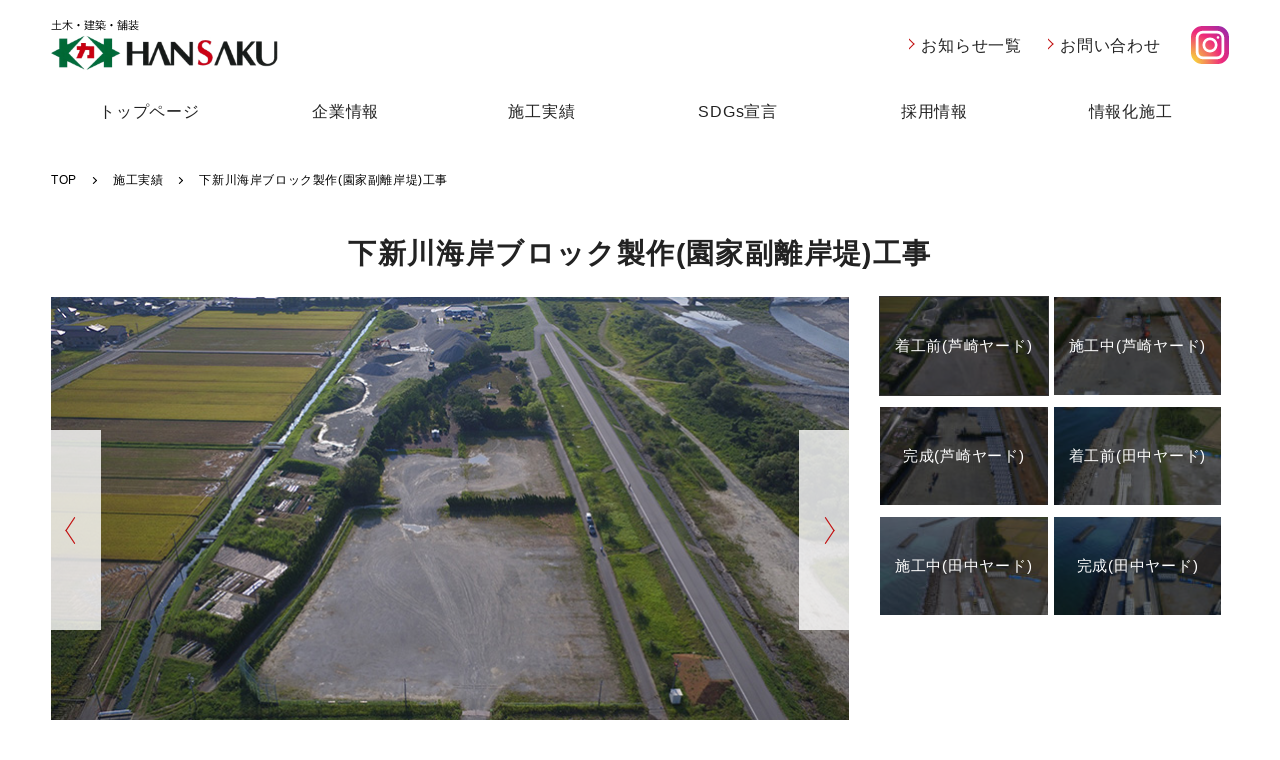

--- FILE ---
content_type: text/html; charset=UTF-8
request_url: http://www.hansakugumi.com/works/works-135/
body_size: 49240
content:
<!DOCTYPE html>
<html dir="ltr" lang="ja" prefix="og: https://ogp.me/ns#">
    <head>
    <meta charset="UTF-8">
    <meta http-equiv="X-UA-Compatible" content="IE=edge">
    <meta name="format-detection" content="telephone=no,address=no,email=no">
    <meta name="viewport" content="width=device-width, initial-scale=1">
    <meta name="viewport" content="width=device-width">

    
    <!-- slider -->
    <!-- <link rel="stylesheet" type="text/css" href="http://www.hansakugumi.com/wp/wp-content/themes/hansaku/lib/slick/slick.css" /> -->
    <!--CSS-->

          <link rel="stylesheet" type="text/css" href="http://www.hansakugumi.com/wp/wp-content/themes/hansaku/lib/slick/slick.css" />
      <link rel="stylesheet" href="http://www.hansakugumi.com/wp/wp-content/themes/hansaku/css/works.view.css" type="text/css">
        <link rel="stylesheet" href="http://www.hansakugumi.com/wp/wp-content/themes/hansaku/css/static.css" type="text/css">

    
		<!-- All in One SEO 4.4.7.1 - aioseo.com -->
		<title>下新川海岸ブロック製作(園家副離岸堤)工事 | 株式会社飯作組</title>
		<meta name="robots" content="max-image-preview:large" />
		<link rel="canonical" href="http://www.hansakugumi.com/works/works-135/" />
		<meta name="generator" content="All in One SEO (AIOSEO) 4.4.7.1" />
		<meta property="og:locale" content="ja_JP" />
		<meta property="og:site_name" content="株式会社飯作組 | 富山県の土木・建築・舗装なら飯作組" />
		<meta property="og:type" content="article" />
		<meta property="og:title" content="下新川海岸ブロック製作(園家副離岸堤)工事 | 株式会社飯作組" />
		<meta property="og:url" content="http://www.hansakugumi.com/works/works-135/" />
		<meta property="article:published_time" content="2023-06-27T06:58:10+00:00" />
		<meta property="article:modified_time" content="2023-08-01T04:42:10+00:00" />
		<meta name="twitter:card" content="summary" />
		<meta name="twitter:title" content="下新川海岸ブロック製作(園家副離岸堤)工事 | 株式会社飯作組" />
		<script type="application/ld+json" class="aioseo-schema">
			{"@context":"https:\/\/schema.org","@graph":[{"@type":"BreadcrumbList","@id":"http:\/\/www.hansakugumi.com\/works\/works-135\/#breadcrumblist","itemListElement":[{"@type":"ListItem","@id":"http:\/\/www.hansakugumi.com\/#listItem","position":1,"item":{"@type":"WebPage","@id":"http:\/\/www.hansakugumi.com\/","name":"\u5bb6","description":"\u5bcc\u5c71\u770c\u306e\u571f\u6728\u30fb\u5efa\u7bc9\u30fb\u8217\u88c5\u306f\u304a\u4efb\u305b\u4e0b\u3055\u3044\uff01","url":"http:\/\/www.hansakugumi.com\/"}}]},{"@type":"Organization","@id":"http:\/\/www.hansakugumi.com\/#organization","name":"\u682a\u5f0f\u4f1a\u793e\u98ef\u4f5c\u7d44","url":"http:\/\/www.hansakugumi.com\/"},{"@type":"Person","@id":"http:\/\/www.hansakugumi.com\/author\/admin\/#author","url":"http:\/\/www.hansakugumi.com\/author\/admin\/","name":"admin","image":{"@type":"ImageObject","@id":"http:\/\/www.hansakugumi.com\/works\/works-135\/#authorImage","url":"http:\/\/2.gravatar.com\/avatar\/b281042b0e4bd04f202c3d514b00b658?s=96&d=mm&r=g","width":96,"height":96,"caption":"admin"}},{"@type":"WebPage","@id":"http:\/\/www.hansakugumi.com\/works\/works-135\/#webpage","url":"http:\/\/www.hansakugumi.com\/works\/works-135\/","name":"\u4e0b\u65b0\u5ddd\u6d77\u5cb8\u30d6\u30ed\u30c3\u30af\u88fd\u4f5c(\u5712\u5bb6\u526f\u96e2\u5cb8\u5824)\u5de5\u4e8b | \u682a\u5f0f\u4f1a\u793e\u98ef\u4f5c\u7d44","inLanguage":"ja","isPartOf":{"@id":"http:\/\/www.hansakugumi.com\/#website"},"breadcrumb":{"@id":"http:\/\/www.hansakugumi.com\/works\/works-135\/#breadcrumblist"},"author":{"@id":"http:\/\/www.hansakugumi.com\/author\/admin\/#author"},"creator":{"@id":"http:\/\/www.hansakugumi.com\/author\/admin\/#author"},"datePublished":"2023-06-27T06:58:10+09:00","dateModified":"2023-08-01T04:42:10+09:00"},{"@type":"WebSite","@id":"http:\/\/www.hansakugumi.com\/#website","url":"http:\/\/www.hansakugumi.com\/","name":"\u682a\u5f0f\u4f1a\u793e\u98ef\u4f5c\u7d44","description":"\u5bcc\u5c71\u770c\u306e\u571f\u6728\u30fb\u5efa\u7bc9\u30fb\u8217\u88c5\u306a\u3089\u98ef\u4f5c\u7d44","inLanguage":"ja","publisher":{"@id":"http:\/\/www.hansakugumi.com\/#organization"}}]}
		</script>
		<!-- All in One SEO -->

<link rel='stylesheet' id='wp-block-library-css' href='http://www.hansakugumi.com/wp/wp-includes/css/dist/block-library/style.min.css?ver=6.3.7' type='text/css' media='all' />
<style id='classic-theme-styles-inline-css' type='text/css'>
/*! This file is auto-generated */
.wp-block-button__link{color:#fff;background-color:#32373c;border-radius:9999px;box-shadow:none;text-decoration:none;padding:calc(.667em + 2px) calc(1.333em + 2px);font-size:1.125em}.wp-block-file__button{background:#32373c;color:#fff;text-decoration:none}
</style>
<style id='global-styles-inline-css' type='text/css'>
body{--wp--preset--color--black: #000000;--wp--preset--color--cyan-bluish-gray: #abb8c3;--wp--preset--color--white: #ffffff;--wp--preset--color--pale-pink: #f78da7;--wp--preset--color--vivid-red: #cf2e2e;--wp--preset--color--luminous-vivid-orange: #ff6900;--wp--preset--color--luminous-vivid-amber: #fcb900;--wp--preset--color--light-green-cyan: #7bdcb5;--wp--preset--color--vivid-green-cyan: #00d084;--wp--preset--color--pale-cyan-blue: #8ed1fc;--wp--preset--color--vivid-cyan-blue: #0693e3;--wp--preset--color--vivid-purple: #9b51e0;--wp--preset--gradient--vivid-cyan-blue-to-vivid-purple: linear-gradient(135deg,rgba(6,147,227,1) 0%,rgb(155,81,224) 100%);--wp--preset--gradient--light-green-cyan-to-vivid-green-cyan: linear-gradient(135deg,rgb(122,220,180) 0%,rgb(0,208,130) 100%);--wp--preset--gradient--luminous-vivid-amber-to-luminous-vivid-orange: linear-gradient(135deg,rgba(252,185,0,1) 0%,rgba(255,105,0,1) 100%);--wp--preset--gradient--luminous-vivid-orange-to-vivid-red: linear-gradient(135deg,rgba(255,105,0,1) 0%,rgb(207,46,46) 100%);--wp--preset--gradient--very-light-gray-to-cyan-bluish-gray: linear-gradient(135deg,rgb(238,238,238) 0%,rgb(169,184,195) 100%);--wp--preset--gradient--cool-to-warm-spectrum: linear-gradient(135deg,rgb(74,234,220) 0%,rgb(151,120,209) 20%,rgb(207,42,186) 40%,rgb(238,44,130) 60%,rgb(251,105,98) 80%,rgb(254,248,76) 100%);--wp--preset--gradient--blush-light-purple: linear-gradient(135deg,rgb(255,206,236) 0%,rgb(152,150,240) 100%);--wp--preset--gradient--blush-bordeaux: linear-gradient(135deg,rgb(254,205,165) 0%,rgb(254,45,45) 50%,rgb(107,0,62) 100%);--wp--preset--gradient--luminous-dusk: linear-gradient(135deg,rgb(255,203,112) 0%,rgb(199,81,192) 50%,rgb(65,88,208) 100%);--wp--preset--gradient--pale-ocean: linear-gradient(135deg,rgb(255,245,203) 0%,rgb(182,227,212) 50%,rgb(51,167,181) 100%);--wp--preset--gradient--electric-grass: linear-gradient(135deg,rgb(202,248,128) 0%,rgb(113,206,126) 100%);--wp--preset--gradient--midnight: linear-gradient(135deg,rgb(2,3,129) 0%,rgb(40,116,252) 100%);--wp--preset--font-size--small: 13px;--wp--preset--font-size--medium: 20px;--wp--preset--font-size--large: 36px;--wp--preset--font-size--x-large: 42px;--wp--preset--spacing--20: 0.44rem;--wp--preset--spacing--30: 0.67rem;--wp--preset--spacing--40: 1rem;--wp--preset--spacing--50: 1.5rem;--wp--preset--spacing--60: 2.25rem;--wp--preset--spacing--70: 3.38rem;--wp--preset--spacing--80: 5.06rem;--wp--preset--shadow--natural: 6px 6px 9px rgba(0, 0, 0, 0.2);--wp--preset--shadow--deep: 12px 12px 50px rgba(0, 0, 0, 0.4);--wp--preset--shadow--sharp: 6px 6px 0px rgba(0, 0, 0, 0.2);--wp--preset--shadow--outlined: 6px 6px 0px -3px rgba(255, 255, 255, 1), 6px 6px rgba(0, 0, 0, 1);--wp--preset--shadow--crisp: 6px 6px 0px rgba(0, 0, 0, 1);}:where(.is-layout-flex){gap: 0.5em;}:where(.is-layout-grid){gap: 0.5em;}body .is-layout-flow > .alignleft{float: left;margin-inline-start: 0;margin-inline-end: 2em;}body .is-layout-flow > .alignright{float: right;margin-inline-start: 2em;margin-inline-end: 0;}body .is-layout-flow > .aligncenter{margin-left: auto !important;margin-right: auto !important;}body .is-layout-constrained > .alignleft{float: left;margin-inline-start: 0;margin-inline-end: 2em;}body .is-layout-constrained > .alignright{float: right;margin-inline-start: 2em;margin-inline-end: 0;}body .is-layout-constrained > .aligncenter{margin-left: auto !important;margin-right: auto !important;}body .is-layout-constrained > :where(:not(.alignleft):not(.alignright):not(.alignfull)){max-width: var(--wp--style--global--content-size);margin-left: auto !important;margin-right: auto !important;}body .is-layout-constrained > .alignwide{max-width: var(--wp--style--global--wide-size);}body .is-layout-flex{display: flex;}body .is-layout-flex{flex-wrap: wrap;align-items: center;}body .is-layout-flex > *{margin: 0;}body .is-layout-grid{display: grid;}body .is-layout-grid > *{margin: 0;}:where(.wp-block-columns.is-layout-flex){gap: 2em;}:where(.wp-block-columns.is-layout-grid){gap: 2em;}:where(.wp-block-post-template.is-layout-flex){gap: 1.25em;}:where(.wp-block-post-template.is-layout-grid){gap: 1.25em;}.has-black-color{color: var(--wp--preset--color--black) !important;}.has-cyan-bluish-gray-color{color: var(--wp--preset--color--cyan-bluish-gray) !important;}.has-white-color{color: var(--wp--preset--color--white) !important;}.has-pale-pink-color{color: var(--wp--preset--color--pale-pink) !important;}.has-vivid-red-color{color: var(--wp--preset--color--vivid-red) !important;}.has-luminous-vivid-orange-color{color: var(--wp--preset--color--luminous-vivid-orange) !important;}.has-luminous-vivid-amber-color{color: var(--wp--preset--color--luminous-vivid-amber) !important;}.has-light-green-cyan-color{color: var(--wp--preset--color--light-green-cyan) !important;}.has-vivid-green-cyan-color{color: var(--wp--preset--color--vivid-green-cyan) !important;}.has-pale-cyan-blue-color{color: var(--wp--preset--color--pale-cyan-blue) !important;}.has-vivid-cyan-blue-color{color: var(--wp--preset--color--vivid-cyan-blue) !important;}.has-vivid-purple-color{color: var(--wp--preset--color--vivid-purple) !important;}.has-black-background-color{background-color: var(--wp--preset--color--black) !important;}.has-cyan-bluish-gray-background-color{background-color: var(--wp--preset--color--cyan-bluish-gray) !important;}.has-white-background-color{background-color: var(--wp--preset--color--white) !important;}.has-pale-pink-background-color{background-color: var(--wp--preset--color--pale-pink) !important;}.has-vivid-red-background-color{background-color: var(--wp--preset--color--vivid-red) !important;}.has-luminous-vivid-orange-background-color{background-color: var(--wp--preset--color--luminous-vivid-orange) !important;}.has-luminous-vivid-amber-background-color{background-color: var(--wp--preset--color--luminous-vivid-amber) !important;}.has-light-green-cyan-background-color{background-color: var(--wp--preset--color--light-green-cyan) !important;}.has-vivid-green-cyan-background-color{background-color: var(--wp--preset--color--vivid-green-cyan) !important;}.has-pale-cyan-blue-background-color{background-color: var(--wp--preset--color--pale-cyan-blue) !important;}.has-vivid-cyan-blue-background-color{background-color: var(--wp--preset--color--vivid-cyan-blue) !important;}.has-vivid-purple-background-color{background-color: var(--wp--preset--color--vivid-purple) !important;}.has-black-border-color{border-color: var(--wp--preset--color--black) !important;}.has-cyan-bluish-gray-border-color{border-color: var(--wp--preset--color--cyan-bluish-gray) !important;}.has-white-border-color{border-color: var(--wp--preset--color--white) !important;}.has-pale-pink-border-color{border-color: var(--wp--preset--color--pale-pink) !important;}.has-vivid-red-border-color{border-color: var(--wp--preset--color--vivid-red) !important;}.has-luminous-vivid-orange-border-color{border-color: var(--wp--preset--color--luminous-vivid-orange) !important;}.has-luminous-vivid-amber-border-color{border-color: var(--wp--preset--color--luminous-vivid-amber) !important;}.has-light-green-cyan-border-color{border-color: var(--wp--preset--color--light-green-cyan) !important;}.has-vivid-green-cyan-border-color{border-color: var(--wp--preset--color--vivid-green-cyan) !important;}.has-pale-cyan-blue-border-color{border-color: var(--wp--preset--color--pale-cyan-blue) !important;}.has-vivid-cyan-blue-border-color{border-color: var(--wp--preset--color--vivid-cyan-blue) !important;}.has-vivid-purple-border-color{border-color: var(--wp--preset--color--vivid-purple) !important;}.has-vivid-cyan-blue-to-vivid-purple-gradient-background{background: var(--wp--preset--gradient--vivid-cyan-blue-to-vivid-purple) !important;}.has-light-green-cyan-to-vivid-green-cyan-gradient-background{background: var(--wp--preset--gradient--light-green-cyan-to-vivid-green-cyan) !important;}.has-luminous-vivid-amber-to-luminous-vivid-orange-gradient-background{background: var(--wp--preset--gradient--luminous-vivid-amber-to-luminous-vivid-orange) !important;}.has-luminous-vivid-orange-to-vivid-red-gradient-background{background: var(--wp--preset--gradient--luminous-vivid-orange-to-vivid-red) !important;}.has-very-light-gray-to-cyan-bluish-gray-gradient-background{background: var(--wp--preset--gradient--very-light-gray-to-cyan-bluish-gray) !important;}.has-cool-to-warm-spectrum-gradient-background{background: var(--wp--preset--gradient--cool-to-warm-spectrum) !important;}.has-blush-light-purple-gradient-background{background: var(--wp--preset--gradient--blush-light-purple) !important;}.has-blush-bordeaux-gradient-background{background: var(--wp--preset--gradient--blush-bordeaux) !important;}.has-luminous-dusk-gradient-background{background: var(--wp--preset--gradient--luminous-dusk) !important;}.has-pale-ocean-gradient-background{background: var(--wp--preset--gradient--pale-ocean) !important;}.has-electric-grass-gradient-background{background: var(--wp--preset--gradient--electric-grass) !important;}.has-midnight-gradient-background{background: var(--wp--preset--gradient--midnight) !important;}.has-small-font-size{font-size: var(--wp--preset--font-size--small) !important;}.has-medium-font-size{font-size: var(--wp--preset--font-size--medium) !important;}.has-large-font-size{font-size: var(--wp--preset--font-size--large) !important;}.has-x-large-font-size{font-size: var(--wp--preset--font-size--x-large) !important;}
.wp-block-navigation a:where(:not(.wp-element-button)){color: inherit;}
:where(.wp-block-post-template.is-layout-flex){gap: 1.25em;}:where(.wp-block-post-template.is-layout-grid){gap: 1.25em;}
:where(.wp-block-columns.is-layout-flex){gap: 2em;}:where(.wp-block-columns.is-layout-grid){gap: 2em;}
.wp-block-pullquote{font-size: 1.5em;line-height: 1.6;}
</style>
<link rel='shortlink' href='http://www.hansakugumi.com/?p=135' />
<style type="text/css">.recentcomments a{display:inline !important;padding:0 !important;margin:0 !important;}</style><link rel="icon" href="http://www.hansakugumi.com/wp/wp-content/uploads/2023/09/cropped-アセット-1-32x32.png" sizes="32x32" />
<link rel="icon" href="http://www.hansakugumi.com/wp/wp-content/uploads/2023/09/cropped-アセット-1-192x192.png" sizes="192x192" />
<link rel="apple-touch-icon" href="http://www.hansakugumi.com/wp/wp-content/uploads/2023/09/cropped-アセット-1-180x180.png" />
<meta name="msapplication-TileImage" content="http://www.hansakugumi.com/wp/wp-content/uploads/2023/09/cropped-アセット-1-270x270.png" />
  </head>
<body>
  <header>
    <div class="header__inner">
      <div class="header__logoBox">
        <h1 class="header__logoItem">
          <a href="http://www.hansakugumi.com/" class="header__logoLink">
            <img src="http://www.hansakugumi.com/wp/wp-content/themes/hansaku/img/common/logo.png" width="227" height="50" alt="SEOキーワード" />
          </a>
        </h1>
      </div>

      <div class="header__navInner">
        <nav class="header__navBox">
          <ul class="header__navList">
            <li class="header__navItem nav-block">
              <a href="http://www.hansakugumi.com/" class="header__navLink ">トップページ</a>
            </li>

            <li class="header__navItem nav-block">
              <a href="http://www.hansakugumi.com/profile/" class="header__navLink ">企業情報</a>
            </li>

            <li class="header__navItem nav-block">
              <a href="http://www.hansakugumi.com/works/" class="header__navLink ">施工実績</a>
            </li>

            <li class="header__navItem nav-block">
              <a href="https://www.sdgs-toyama.jp/company/detail/?company_id=338" target="_blank" class="header__navLink ">SDGs宣言</a>
            </li>

            <li class="header__navItem nav-block">
              <a href="http://www.hansakugumi.com/recruit-point/" class="header__navLink ">採用情報</a>
            </li>

            <li class="header__navItem nav-block">
              <a href="http://www.hansakugumi.com/ict/" class="header__navLink ">情報化施工</a>
            </li>

            <li class="header__navItem">
              <a href="http://www.hansakugumi.com/news/" class="header__navLink ">お知らせ一覧</a>
            </li>

            <li class="header__navItem">
              <a href="http://www.hansakugumi.com/contact/" class="header__navLink ">お問い合わせ</a>
            </li>

            <li class="header__navItem">
              <a href="https://www.instagram.com/hansakugumi/" class="header__navInstagran" target="_blank">
                <img src="http://www.hansakugumi.com/wp/wp-content/themes/hansaku/img/common/instagram.svg" alt="" />
              </a>
            </li>
          </ul>
        </nav>

        <nav class="header__navBoxSp">
          <div class="footer__navFlex">
  <ul class="footer__navList">
    <li class="footer__navListItem">
      <a href="http://www.hansakugumi.com/" class="footer__navListLink">トップページ</a>
    </li>
  </ul>

  <ul class="footer__navList">
    <li class="footer__navListItem">
      <span class="footer__navListLink">企業情報</span>
    </li>

    <li class="footer__navListItem">
      <div class="footer__navParentLink">会社案内</div>

      <ul class="footer__navChildList">
        <li class="footer__navChildListItem"><a href="http://www.hansakugumi.com/message/" class="footer__navChildListLink">代表者ごあいさつ</a></li>
        <li class="footer__navChildListItem"><a href="http://www.hansakugumi.com/vision/" class="footer__navChildListLink">経営ビジョン</a></li>
        <li class="footer__navChildListItem"><a href="http://www.hansakugumi.com/social/" class="footer__navChildListLink">当社の取り組み</a></li>
        <li class="footer__navChildListItem"><a href="http://www.hansakugumi.com/awards/" class="footer__navChildListLink">表彰</a></li>
      </ul>
    </li>

    <li class="footer__navListItem">
      <div class="footer__navParentLink">会社概要</div>

      <ul class="footer__navChildList">
        <li class="footer__navChildListItem"><a href="http://www.hansakugumi.com/profile/" class="footer__navChildListLink">概要</a></li>
        <li class="footer__navChildListItem"><a href="http://www.hansakugumi.com/facility/" class="footer__navChildListLink">施設・設備・機材紹介</a></li>
        <li class="footer__navChildListItem"><a href="http://www.hansakugumi.com/history/" class="footer__navChildListLink">沿革</a></li>
      </ul>
    </li>

    <li class="footer__navListItem">
      <div class="footer__navParentLink">CSR活動</div>

      <ul class="footer__navChildList">
        <li class="footer__navChildListItem"><a href="http://www.hansakugumi.com/csr/" class="footer__navChildListLink">活動紹介</a></li>
      </ul>
    </li>

    <li class="footer__navListItem">
      <div class="footer__navParentLink">採用活動</div>

      <ul class="footer__navChildList">
        <li class="footer__navChildListItem"><a href="http://www.hansakugumi.com/recruit-point/" class="footer__navChildListLink">募集要項</a></li>
        <li class="footer__navChildListItem"><a href="http://www.hansakugumi.com/internship/" class="footer__navChildListLink">インターンシップ</a></li>
      </ul>
    </li>
  </ul>


  <ul class="footer__navList">
    <li class="footer__navListItem">
      <a href="http://www.hansakugumi.com/works/" class="footer__navListLink">施工実績</a>
    </li>

    <li class="footer__navListItem">
      <div class="footer__navParentLink">土木事業</div>

      <ul class="footer__navChildList">
        <li class="footer__navChildListItem"><a href="http://www.hansakugumi.com/works_type/%E5%9C%9F%E6%9C%A8%E4%BA%8B%E6%A5%AD/?type=2" class="footer__navChildListLink">施工中の土木事業</a></li>
        <li class="footer__navChildListItem"><a href="http://www.hansakugumi.com/works_type/%E5%9C%9F%E6%9C%A8%E4%BA%8B%E6%A5%AD/?type=1" class="footer__navChildListLink">代表的な土木事業</a></li>
      </ul>
    </li>

    <li class="footer__navListItem">
      <div class="footer__navParentLink">建築事業</div>

      <ul class="footer__navChildList">
        <li class="footer__navChildListItem"><a href="http://www.hansakugumi.com/works_type/%E5%BB%BA%E7%AF%89%E4%BA%8B%E6%A5%AD/?type=2" class="footer__navChildListLink">施工中の建築事業</a></li>
        <li class="footer__navChildListItem"><a href="http://www.hansakugumi.com/works_type/%E5%BB%BA%E7%AF%89%E4%BA%8B%E6%A5%AD/?type=1" class="footer__navChildListLink">代表的な建築事業</a></li>
      </ul>
    </li>

    <li class="footer__navListItem">
      <div class="footer__navParentLink">舗装事業</div>

      <ul class="footer__navChildList">
        <li class="footer__navChildListItem"><a href="http://www.hansakugumi.com/works_type/%E8%88%97%E8%A3%85%E4%BA%8B%E6%A5%AD/?type=2" class="footer__navChildListLink">施工中の舗装事業</a></li>
        <li class="footer__navChildListItem"><a href="http://www.hansakugumi.com/works_type/%E8%88%97%E8%A3%85%E4%BA%8B%E6%A5%AD/?type=1" class="footer__navChildListLink">代表的な舗装事業</a></li>
      </ul>
    </li>
  </ul>


  <ul class="footer__navList">
    <li class="footer__navListItem">
      <a href="https://www.sdgs-toyama.jp/company/detail/?company_id=338" target="_blank" class="footer__navListLink">SDGs宣言</a>
    </li>
  </ul>


  <ul class="footer__navList">
    <li class="footer__navListItem">
      <a href="http://www.hansakugumi.com/recruit/" class="footer__navListLink">採用情報</a>
    </li>

    <li class="footer__navListItem">
      <a href="http://www.hansakugumi.com/internship/" class="footer__navParentLink">採用案内活動</a>
    </li>

    <li class="footer__navListItem">
      <div class="footer__navParentLink">募集要項</div>

      <ul class="footer__navChildList">
        <li class="footer__navChildListItem"><a href="http://www.hansakugumi.com/recruit-point/" class="footer__navChildListLink">募集要項</a></li>
        <li class="footer__navChildListItem"><a href="http://www.hansakugumi.com/internship/" class="footer__navChildListLink">インターンシップ</a></li>
      </ul>
    </li>

    <li class="footer__navListItem">
      <div class="footer__navParentLink">人財育成</div>

      <ul class="footer__navChildList">
        <li class="footer__navChildListItem"><a href="http://www.hansakugumi.com/human/" class="footer__navChildListLink">育成方針</a></li>
        
        <li class="footer__navChildListItem"><a href="http://www.hansakugumi.com//human/#license" class="footer__navChildListLink">資格取得</a></li>
      </ul>
    </li>

    <li class="footer__navListItem">
      <div class="footer__navParentLink">社員紹介</div>

      <ul class="footer__navChildList">
        <li class="footer__navChildListItem"><a href="http://www.hansakugumi.com/staff/" class="footer__navChildListLink">先輩社員紹介</a></li>
        <!-- <li class="footer__navChildListItem"><a href="http://www.hansakugumi.com//staff/#change" class="footer__navChildListLink">転職社員紹介</a></li>
        <li class="footer__navChildListItem"><a href="http://www.hansakugumi.com//staff/#new" class="footer__navChildListLink">新卒社員紹介</a></li> -->
      </ul>
    </li>

    <li class="footer__navListItem">
      <div class="footer__navParentLink">福利厚生</div>

      <ul class="footer__navChildList">
        <li class="footer__navChildListItem"><a href="http://www.hansakugumi.com/event/" class="footer__navChildListLink">社内行事／詳細</a></li>
        <li class="footer__navChildListItem"><a href="http://www.hansakugumi.com/event/#welfare" class="footer__navChildListLink">各種制度</a></li>
      </ul>
    </li>
  </ul>


  <ul class="footer__navList">
    <li class="footer__navListItem">
      <a href="" class="footer__navListLink">情報化施工</a>
    </li>

    <li class="footer__navListItem">
      <a href="http://www.hansakugumi.com/ict/" class="footer__navParentLink">３次元測量</a>
    </li>

    <li class="footer__navListItem">
      <a href="http://www.hansakugumi.com//ict/#3d" class="footer__navParentLink">３次元設計データ</a>
      <!-- <div class="footer__navParentLink">３次元設計データ</div>

      <ul class="footer__navChildList">
        <li class="footer__navChildListItem"><a href="" class="footer__navChildListLink">ICT建設機械による施工</a></li>
        <li class="footer__navChildListItem"><a href="" class="footer__navChildListLink">ダミー子リンク</a></li>
      </ul> -->
    </li>

    <li class="footer__navListItem">
      <a href="http://www.hansakugumi.com//ict/#ict" class="footer__navParentLink">ICT建設機械による施工</a>
    </li>

    <li class="footer__navListItem">
      <a href="http://www.hansakugumi.com//ict/#gnss" class="footer__navParentLink">トータルステーション・<br>　GNSSを活用した施工管理</a>
    </li>

    
  </ul>
</div>

<div class="footer__underNavFlex">
  <a href="http://www.hansakugumi.com/news/" class="footer__underNavLink">最新のお知らせ</a>
  <a href="http://www.hansakugumi.com/contact/" class="footer__underNavLink">お問い合わせ</a>
  <a href="http://www.hansakugumi.com/privacy/" class="footer__underNavLink">個人情報保護方針</a>
  <!-- <a href="" class="footer__underNavLink">サイトマップ</a> -->
</div>
        </nav>
      </div>

      <a href="https://www.instagram.com/hansakugumi/" class="header__navInstagran nav-block" target="_blank">
        <img src="http://www.hansakugumi.com/wp/wp-content/themes/hansaku/img/common/instagram.svg" alt="" />
      </a>
    </div>

    <ul class="header__navBottomList nav-none">
      <li class="header__navBottomListItem">
        <a href="http://www.hansakugumi.com/" class="header__navBottomListLink ">トップページ</a>
      </li>

      <li class="header__navBottomListItem">
        <span class="header__navBottomListLink ">企業情報</span>

        <div class="header__subNavInner">
          <div class="header__subNavBox">
            <span class="header__subNavHead">会社案内</span>

            <a href="/message/" class="header__subNavLink">代表者ごあいさつ</a>
            <a href="/vision/" class="header__subNavLink">経営ビジョン</a>
            <a href="/social/" class="header__subNavLink">当社の取り組み</a>
            <a href="/awards/" class="header__subNavLink">表彰</a>
          </div>

          <div class="header__subNavBox">
            <span class="header__subNavHead">会社概要</span>

            <a href="/profile/" class="header__subNavLink">概要</a>
            <a href="/facility/" class="header__subNavLink">施設・設備・機材紹介</a>
            <a href="/history/" class="header__subNavLink">沿革</a>
          </div>

          <div class="header__subNavBox">
            <span class="header__subNavHead">CSR活動</span>

            <a href="/csr/" class="header__subNavLink">活動紹介</a>
          </div>

          <div class="header__subNavBox">
            <span class="header__subNavHead">採用情報</span>

            <a href="/internship/" class="header__subNavLink">インターンシップ</a>
          </div>
        </div>
      </li>

      <li class="header__navBottomListItem">
        <a href="http://www.hansakugumi.com/works/" class="header__navBottomListLink ">施工実績</a>

        <div class="worksHead__inner">
          <div class="worksHead__box">
            <div class="worksHead__boxHead">
              <a href="/works_type/%E5%9C%9F%E6%9C%A8%E4%BA%8B%E6%A5%AD/" class="worksHead__boxLink">土木事業</a>
            </div>

            <div class="worksHead__boxBody">
              <a href="/works_type/%E5%9C%9F%E6%9C%A8%E4%BA%8B%E6%A5%AD/?type=2" class="worksHead__boxLink">施工中の土木事業</a>
              <a href="/works_type/%E5%9C%9F%E6%9C%A8%E4%BA%8B%E6%A5%AD/?type=1" class="worksHead__boxLink">代表的な土木事業</a>
            </div>
          </div>

          <div class="worksHead__box">
            <div class="worksHead__boxHead">
              <a href="/works_type/%E5%BB%BA%E7%AF%89%E4%BA%8B%E6%A5%AD/" class="worksHead__boxLink">建築事業</a>
            </div>

            <div class="worksHead__boxBody">
              <a href="/works_type/%E5%BB%BA%E7%AF%89%E4%BA%8B%E6%A5%AD/?type=2" class="worksHead__boxLink">施工中の建築事業</a>
              <a href="/works_type/%E5%BB%BA%E7%AF%89%E4%BA%8B%E6%A5%AD/?type=1" class="worksHead__boxLink">代表的な建築事業</a>
            </div>
          </div>

          <div class="worksHead__box">
            <div class="worksHead__boxHead">
              <a href="/works_type/%E8%88%97%E8%A3%85%E4%BA%8B%E6%A5%AD/" class="worksHead__boxLink">舗装事業</a>
            </div>

            <div class="worksHead__boxBody">
              <a href="/works_type/%E8%88%97%E8%A3%85%E4%BA%8B%E6%A5%AD/?type=2" class="worksHead__boxLink">施工中の舗装事業</a>
              <a href="/works_type/%E8%88%97%E8%A3%85%E4%BA%8B%E6%A5%AD/?type=1" class="worksHead__boxLink">代表的な舗装事業</a>
            </div>
          </div>
        </div>
      </li>

      <li class="header__navBottomListItem">
        <a href="https://www.sdgs-toyama.jp/company/detail/?company_id=338" target="_blank" class="header__navBottomListLink ">SDGs宣言</a>
      </li>

      <li class="header__navBottomListItem">
        <a href="http://www.hansakugumi.com/recruit-point/" class="header__navBottomListLink ">採用情報</a>

        <div class="header__subNavInner">
          <div class="header__subNavBox">
            <span class="header__subNavHead">採用案内活動・募集要項</span>

            <a href="/recruit-point/" class="header__subNavLink">募集要項</a>
            <a href="/internship/" class="header__subNavLink">インターンシップ</a>
          </div>

          <div class="header__subNavBox">
            <span class="header__subNavHead">人財育成</span>

            <a href="/human/" class="header__subNavLink">育成方針</a>
            <a href="/human/#license" class="header__subNavLink">資格取得</a>
          </div>

          <div class="header__subNavBox">
            <span class="header__subNavHead">社員紹介</span>
            <a href="/staff/" class="header__subNavLink">社員紹介</a>
            <!-- <a href="/staff/#change" class="header__subNavLink">転職社員紹介</a>
            <a href="/staff/#new" class="header__subNavLink">新卒社員紹介</a> -->
          </div>

          <div class="header__subNavBox">
            <span class="header__subNavHead">福利厚生</span>

            <a href="/event/" class="header__subNavLink">社内行事</a>
            <a href="/event/#welfare" class="header__subNavLink">各種制度</a>
          </div>
        </div>
      </li>

      <li class="header__navBottomListItem">
        <a href="http://www.hansakugumi.com/ict/" class="header__navBottomListLink ">情報化施工</a>

        <div class="header__subNavInner">
          <div class="header__subNavBox">
            <span class="header__subNavHead">３次元測量</span>

            <a href="/ict/" class="header__subNavLink">３次元測量</a>
          </div>

          <div class="header__subNavBox">
            <a href="/ict/" class="header__subNavHead">３次元設計データ</a>

            <a href="/ict/#3d" class="header__subNavLink">3次元設計データ</a>
            <a href="/ict/#meta" class="header__subNavLink">Metashape</a>
          </div>

          <div class="header__subNavBox">
            <a href="/ict/#ict" class="header__subNavHead">ICT建設機械による施工</a>

            <a href="/ict/#ict" class="header__subNavLink">ICT建設機械による施工</a>
          </div>

          <div class="header__subNavBox">
            <a href="/ict/#gnss" class="header__subNavHead">トータルステーション・GNSSを活用した施工管理</a>

            <a href="/ict/#gnss" class="header__subNavLink">トータルステーション・GNSSを活用した施工管理</a>
          </div>
        </div>
      </li>
    </ul>


    <div class="menu__inner">
      <a href="javascript:void(0)" class="menu__button"><span>MENU</span></a>
    </div>
  </header>


  
  <main class="">





      <div class="pankuzu">
      <ul class="pankuzu__list" itemscope itemtype="https://schema.org/BreadcrumbList">
        <li itemprop="itemListElement" itemscope itemtype="https://schema.org/ListItem">
          <a itemprop="item" href="http://www.hansakugumi.com/">
            <span itemprop="name">
              TOP
            </span>
          </a>
          <meta itemprop="position" content="1" />
        </li>
                                        <li itemprop="itemListElement" itemscope itemtype="https://schema.org/ListItem">
              <a itemprop="item" href="http://www.hansakugumi.com/works/">
                <span itemprop="name">
                  施工実績                </span>
              </a>
              <meta itemprop="position" content="2" />
            </li>
                    <li itemprop="itemListElement" itemscope itemtype="https://schema.org/ListItem">
            <a itemprop="item" href="/works/works-135/">
              <span itemprop="name">
                下新川海岸ブロック製作(園家副離岸堤)工事              </span>
            </a>
            <meta itemprop="position" content="3" />
          </li>
              </ul>
    </div>
  

<h2 class="item__pageTitle">下新川海岸ブロック製作(園家副離岸堤)工事</h2>


<div class="item__inner">
  
  
  <div class="item__mainSliderWrap">
    <div class="slider-for">
              
                  <div class="item__sideMainImageBox">
            <img src="http://www.hansakugumi.com/wp/wp-content/uploads/2023/06/ashi-cyakkoumae.jpg" alt="" />
            <p class="item__sideText">着工前(芦崎ヤード)</p>
          </div>
                      
                  <div class="item__sideMainImageBox">
            <img src="http://www.hansakugumi.com/wp/wp-content/uploads/2023/06/ashi-202012.jpg" alt="" />
            <p class="item__sideText">施工中(芦崎ヤード)</p>
          </div>
                      
                  <div class="item__sideMainImageBox">
            <img src="http://www.hansakugumi.com/wp/wp-content/uploads/2023/06/ashi-kansei.jpg" alt="" />
            <p class="item__sideText">完成(芦崎ヤード)</p>
          </div>
                      
                  <div class="item__sideMainImageBox">
            <img src="http://www.hansakugumi.com/wp/wp-content/uploads/2023/06/tanaka-cyakkoumae.jpg" alt="" />
            <p class="item__sideText">着工前(田中ヤード)</p>
          </div>
                      
                  <div class="item__sideMainImageBox">
            <img src="http://www.hansakugumi.com/wp/wp-content/uploads/2023/06/tanaka-202012.jpg" alt="" />
            <p class="item__sideText">施工中(田中ヤード)</p>
          </div>
                      
                  <div class="item__sideMainImageBox">
            <img src="http://www.hansakugumi.com/wp/wp-content/uploads/2023/06/tanaka-kansei.jpg" alt="" />
            <p class="item__sideText">完成(田中ヤード)</p>
          </div>
                  </div>

    <p class="item__description autoBr"></p>
  </div>

  <ul class="item__navList">
          
              <li onclick="slideChange(0);" class="item__navListItem item__navListItem--active item__navListItem--0">
          <img src="http://www.hansakugumi.com/wp/wp-content/uploads/2023/06/ashi-cyakkoumae-150x150.jpg" alt="" />
          <span class="item__navListItemCaption">着工前(芦崎ヤード)</span>
        </li>
                
              <li onclick="slideChange(1);" class="item__navListItem  item__navListItem--1">
          <img src="http://www.hansakugumi.com/wp/wp-content/uploads/2023/06/ashi-202012-150x150.jpg" alt="" />
          <span class="item__navListItemCaption">施工中(芦崎ヤード)</span>
        </li>
                
              <li onclick="slideChange(2);" class="item__navListItem  item__navListItem--2">
          <img src="http://www.hansakugumi.com/wp/wp-content/uploads/2023/06/ashi-kansei-150x150.jpg" alt="" />
          <span class="item__navListItemCaption">完成(芦崎ヤード)</span>
        </li>
                
              <li onclick="slideChange(3);" class="item__navListItem  item__navListItem--3">
          <img src="http://www.hansakugumi.com/wp/wp-content/uploads/2023/06/tanaka-cyakkoumae-150x150.jpg" alt="" />
          <span class="item__navListItemCaption">着工前(田中ヤード)</span>
        </li>
                
              <li onclick="slideChange(4);" class="item__navListItem  item__navListItem--4">
          <img src="http://www.hansakugumi.com/wp/wp-content/uploads/2023/06/tanaka-202012-150x150.jpg" alt="" />
          <span class="item__navListItemCaption">施工中(田中ヤード)</span>
        </li>
                
              <li onclick="slideChange(5);" class="item__navListItem  item__navListItem--5">
          <img src="http://www.hansakugumi.com/wp/wp-content/uploads/2023/06/tanaka-kansei-150x150.jpg" alt="" />
          <span class="item__navListItemCaption">完成(田中ヤード)</span>
        </li>
            </ul>
</div>




  
  

<div class="pagination__inner">
  <div class="pagination__box">
    <a class="pagination__link pagination__link--center" href="#" onclick="window.history.back(); return false;">
      一覧に戻る
    </a>
  </div>
</div>


</main>


<div class="nav-block contactNone">
  <ul class="footNav__list">
    <li class="footNav__listItem">
      <span class="footNav__listLink" onclick="openTelModal()">
        <img src="http://www.hansakugumi.com/wp/wp-content/themes/hansaku/img/common/phone_foot.svg" alt="" />
        電話する
      </span>
    </li>

    <li class="footNav__listItem">
      <a href="http://www.hansakugumi.com/contact/" class="footNav__listLink footNav__listLink--mail">
        <img src="http://www.hansakugumi.com/wp/wp-content/themes/hansaku/img/common/mail_foot.svg" alt="" />
        メールする
      </a>
    </li>
  </ul>

  <div class="telModal">
    <div class="telModal__inner">
      <p class="telModal__text">
        営業時間　8:00 〜 17:00<br>
        電話番号　0765-74-0177
      </p>

      <a href="tel:0765-74-0177" class="telModal__link">電話をかける</a>

      <span class="telModal__closeBtn" onclick="closeTelModal()">× 閉じる</span>
    </div>
  </div>
</div>

<footer>
  <div class="footer__inner">
    <nav class="footer__nav">
      <div class="footer__navFlex">
  <ul class="footer__navList">
    <li class="footer__navListItem">
      <a href="http://www.hansakugumi.com/" class="footer__navListLink">トップページ</a>
    </li>
  </ul>

  <ul class="footer__navList">
    <li class="footer__navListItem">
      <span class="footer__navListLink">企業情報</span>
    </li>

    <li class="footer__navListItem">
      <div class="footer__navParentLink">会社案内</div>

      <ul class="footer__navChildList">
        <li class="footer__navChildListItem"><a href="http://www.hansakugumi.com/message/" class="footer__navChildListLink">代表者ごあいさつ</a></li>
        <li class="footer__navChildListItem"><a href="http://www.hansakugumi.com/vision/" class="footer__navChildListLink">経営ビジョン</a></li>
        <li class="footer__navChildListItem"><a href="http://www.hansakugumi.com/social/" class="footer__navChildListLink">当社の取り組み</a></li>
        <li class="footer__navChildListItem"><a href="http://www.hansakugumi.com/awards/" class="footer__navChildListLink">表彰</a></li>
      </ul>
    </li>

    <li class="footer__navListItem">
      <div class="footer__navParentLink">会社概要</div>

      <ul class="footer__navChildList">
        <li class="footer__navChildListItem"><a href="http://www.hansakugumi.com/profile/" class="footer__navChildListLink">概要</a></li>
        <li class="footer__navChildListItem"><a href="http://www.hansakugumi.com/facility/" class="footer__navChildListLink">施設・設備・機材紹介</a></li>
        <li class="footer__navChildListItem"><a href="http://www.hansakugumi.com/history/" class="footer__navChildListLink">沿革</a></li>
      </ul>
    </li>

    <li class="footer__navListItem">
      <div class="footer__navParentLink">CSR活動</div>

      <ul class="footer__navChildList">
        <li class="footer__navChildListItem"><a href="http://www.hansakugumi.com/csr/" class="footer__navChildListLink">活動紹介</a></li>
      </ul>
    </li>

    <li class="footer__navListItem">
      <div class="footer__navParentLink">採用活動</div>

      <ul class="footer__navChildList">
        <li class="footer__navChildListItem"><a href="http://www.hansakugumi.com/recruit-point/" class="footer__navChildListLink">募集要項</a></li>
        <li class="footer__navChildListItem"><a href="http://www.hansakugumi.com/internship/" class="footer__navChildListLink">インターンシップ</a></li>
      </ul>
    </li>
  </ul>


  <ul class="footer__navList">
    <li class="footer__navListItem">
      <a href="http://www.hansakugumi.com/works/" class="footer__navListLink">施工実績</a>
    </li>

    <li class="footer__navListItem">
      <div class="footer__navParentLink">土木事業</div>

      <ul class="footer__navChildList">
        <li class="footer__navChildListItem"><a href="http://www.hansakugumi.com/works_type/%E5%9C%9F%E6%9C%A8%E4%BA%8B%E6%A5%AD/?type=2" class="footer__navChildListLink">施工中の土木事業</a></li>
        <li class="footer__navChildListItem"><a href="http://www.hansakugumi.com/works_type/%E5%9C%9F%E6%9C%A8%E4%BA%8B%E6%A5%AD/?type=1" class="footer__navChildListLink">代表的な土木事業</a></li>
      </ul>
    </li>

    <li class="footer__navListItem">
      <div class="footer__navParentLink">建築事業</div>

      <ul class="footer__navChildList">
        <li class="footer__navChildListItem"><a href="http://www.hansakugumi.com/works_type/%E5%BB%BA%E7%AF%89%E4%BA%8B%E6%A5%AD/?type=2" class="footer__navChildListLink">施工中の建築事業</a></li>
        <li class="footer__navChildListItem"><a href="http://www.hansakugumi.com/works_type/%E5%BB%BA%E7%AF%89%E4%BA%8B%E6%A5%AD/?type=1" class="footer__navChildListLink">代表的な建築事業</a></li>
      </ul>
    </li>

    <li class="footer__navListItem">
      <div class="footer__navParentLink">舗装事業</div>

      <ul class="footer__navChildList">
        <li class="footer__navChildListItem"><a href="http://www.hansakugumi.com/works_type/%E8%88%97%E8%A3%85%E4%BA%8B%E6%A5%AD/?type=2" class="footer__navChildListLink">施工中の舗装事業</a></li>
        <li class="footer__navChildListItem"><a href="http://www.hansakugumi.com/works_type/%E8%88%97%E8%A3%85%E4%BA%8B%E6%A5%AD/?type=1" class="footer__navChildListLink">代表的な舗装事業</a></li>
      </ul>
    </li>
  </ul>


  <ul class="footer__navList">
    <li class="footer__navListItem">
      <a href="https://www.sdgs-toyama.jp/company/detail/?company_id=338" target="_blank" class="footer__navListLink">SDGs宣言</a>
    </li>
  </ul>


  <ul class="footer__navList">
    <li class="footer__navListItem">
      <a href="http://www.hansakugumi.com/recruit/" class="footer__navListLink">採用情報</a>
    </li>

    <li class="footer__navListItem">
      <a href="http://www.hansakugumi.com/internship/" class="footer__navParentLink">採用案内活動</a>
    </li>

    <li class="footer__navListItem">
      <div class="footer__navParentLink">募集要項</div>

      <ul class="footer__navChildList">
        <li class="footer__navChildListItem"><a href="http://www.hansakugumi.com/recruit-point/" class="footer__navChildListLink">募集要項</a></li>
        <li class="footer__navChildListItem"><a href="http://www.hansakugumi.com/internship/" class="footer__navChildListLink">インターンシップ</a></li>
      </ul>
    </li>

    <li class="footer__navListItem">
      <div class="footer__navParentLink">人財育成</div>

      <ul class="footer__navChildList">
        <li class="footer__navChildListItem"><a href="http://www.hansakugumi.com/human/" class="footer__navChildListLink">育成方針</a></li>
        
        <li class="footer__navChildListItem"><a href="http://www.hansakugumi.com//human/#license" class="footer__navChildListLink">資格取得</a></li>
      </ul>
    </li>

    <li class="footer__navListItem">
      <div class="footer__navParentLink">社員紹介</div>

      <ul class="footer__navChildList">
        <li class="footer__navChildListItem"><a href="http://www.hansakugumi.com/staff/" class="footer__navChildListLink">先輩社員紹介</a></li>
        <!-- <li class="footer__navChildListItem"><a href="http://www.hansakugumi.com//staff/#change" class="footer__navChildListLink">転職社員紹介</a></li>
        <li class="footer__navChildListItem"><a href="http://www.hansakugumi.com//staff/#new" class="footer__navChildListLink">新卒社員紹介</a></li> -->
      </ul>
    </li>

    <li class="footer__navListItem">
      <div class="footer__navParentLink">福利厚生</div>

      <ul class="footer__navChildList">
        <li class="footer__navChildListItem"><a href="http://www.hansakugumi.com/event/" class="footer__navChildListLink">社内行事／詳細</a></li>
        <li class="footer__navChildListItem"><a href="http://www.hansakugumi.com/event/#welfare" class="footer__navChildListLink">各種制度</a></li>
      </ul>
    </li>
  </ul>


  <ul class="footer__navList">
    <li class="footer__navListItem">
      <a href="" class="footer__navListLink">情報化施工</a>
    </li>

    <li class="footer__navListItem">
      <a href="http://www.hansakugumi.com/ict/" class="footer__navParentLink">３次元測量</a>
    </li>

    <li class="footer__navListItem">
      <a href="http://www.hansakugumi.com//ict/#3d" class="footer__navParentLink">３次元設計データ</a>
      <!-- <div class="footer__navParentLink">３次元設計データ</div>

      <ul class="footer__navChildList">
        <li class="footer__navChildListItem"><a href="" class="footer__navChildListLink">ICT建設機械による施工</a></li>
        <li class="footer__navChildListItem"><a href="" class="footer__navChildListLink">ダミー子リンク</a></li>
      </ul> -->
    </li>

    <li class="footer__navListItem">
      <a href="http://www.hansakugumi.com//ict/#ict" class="footer__navParentLink">ICT建設機械による施工</a>
    </li>

    <li class="footer__navListItem">
      <a href="http://www.hansakugumi.com//ict/#gnss" class="footer__navParentLink">トータルステーション・<br>　GNSSを活用した施工管理</a>
    </li>

    
  </ul>
</div>

<div class="footer__underNavFlex">
  <a href="http://www.hansakugumi.com/news/" class="footer__underNavLink">最新のお知らせ</a>
  <a href="http://www.hansakugumi.com/contact/" class="footer__underNavLink">お問い合わせ</a>
  <a href="http://www.hansakugumi.com/privacy/" class="footer__underNavLink">個人情報保護方針</a>
  <!-- <a href="" class="footer__underNavLink">サイトマップ</a> -->
</div>
    </nav>
  </div>

  <p class="footer__copyright">© 株式会社飯作組All rights reserved.</p>
</footer>


  <!--javascript-->
  <script type="text/javascript" src="http://www.hansakugumi.com/wp/wp-content/themes/hansaku/lib/jquery-3.4.1.min.js"></script>
  <script src="http://www.hansakugumi.com/wp/wp-content/themes/hansaku/js/sorano.template.js"></script>
  <script src="http://www.hansakugumi.com/wp/wp-content/themes/hansaku/js/common.js"></script>

      <script src="http://www.hansakugumi.com/wp/wp-content/themes/hansaku/lib/slick/slick.min.js?"></script>
    <script src="http://www.hansakugumi.com/wp/wp-content/themes/hansaku/js/works.view.js"></script>
  

</body>
</html>


--- FILE ---
content_type: text/css
request_url: http://www.hansakugumi.com/wp/wp-content/themes/hansaku/css/works.view.css
body_size: 43193
content:
@charset "UTF-8";abbr,address,article,aside,audio,b,blockquote,body,caption,cite,code,dd,del,dfn,dialog,div,dl,dt,em,fieldset,figure,footer,form,h2,h3,h4,h5,h6,header,hgroup,html,i,iframe,img,ins,kbd,label,legend,li,mark,menu,nav,object,ol,p,pre,q,samp,section,small,span,strong,sub,sup,table,tbody,td,tfoot,th,thead,time,tr,ul,var,video{margin:0;padding:0;border:0;outline:0;font-size:100%;vertical-align:baseline;background:0 0;line-height:1.6}article,aside,dialog,figure,footer,header,hgroup,nav,section{display:block}nav ul{list-style:none}address,caption,cite,code,dfn,em,strong,th,var{font-style:normal}table{border-collapse:collapse;border-spacing:0}caption,th{text-align:left}q:after,q:before{content:''}embed,object{vertical-align:top}hr,legend{display:none}h1,h2,h3,h4,h5,h6{font-size:100%}abbr,acronym,fieldset,img{border:0}ol,ul{list-style-type:none}a,abbr,acronym,address,applet,article,aside,audio,b,big,blockquote,body,canvas,caption,center,cite,code,dd,del,details,dfn,div,dl,dt,em,embed,fieldset,figcaption,figure,footer,form,h1,h2,h3,h4,h5,h6,header,hgroup,html,i,iframe,img,ins,kbd,label,legend,li,mark,menu,nav,object,ol,output,p,pre,q,ruby,s,samp,section,small,span,strike,strong,sub,summary,sup,table,tbody,td,tfoot,th,thead,time,tr,tt,u,ul,var,video{margin:0;padding:0;border:0;font-size:100%;vertical-align:baseline}main{display:block}ol,ul{list-style:none}blockquote,q{quotes:none}blockquote:after,blockquote:before,q:after,q:before{content:'';content:none}table{border-collapse:collapse;border-spacing:0;vertical-align:top}address{font-style:normal}caption,td,th{font-weight:400;text-align:left}a:focus{outline:thin dotted}article,aside,details,figcaption,figure,footer,header,hgroup,nav,section{display:block}audio,canvas,video{display:inline-block}audio:not([controls]){display:none}del{color:#333}ins{background:#fff9c0;text-decoration:none}hr{border:0;height:1px;border-bottom:1px solid #ccc}sub,sup{font-size:75%;line-height:0;position:relative;vertical-align:baseline}button{border:0;background:0 0;display:block;cursor:pointer}input,textarea{-webkit-box-sizing:border-box;box-sizing:border-box}sup{top:-.5em}sub{bottom:-.25em}small{font-size:smaller}a,button{text-decoration:none;opacity:1}html{font-size:100%;-webkit-text-size-adjust:100%;-ms-text-size-adjust:100%}body{word-break:break-all}img{border:0;margin:0;padding:0;border:0;vertical-align:middle;-ms-interpolation-mode:bicubic;max-width:100%;height:auto}a{text-decoration:none}a:link{text-decoration:none;color:inherit}a:hover{text-decoration:none;color:inherit}a:visited{color:inherit}a,a:focus{outline:0}button,input,input:focus{outline:0}button::-moz-focus-inner,input::-moz-focus-inner{border:none}.MoveUp{opacity:0;-webkit-transform:translate(0,100px);transform:translate(0,100px);-webkit-transition:opacity 1.9s cubic-bezier(.19,1,.22,1),-webkit-transform 1.9s cubic-bezier(.19,1,.22,1);transition:opacity 1.9s cubic-bezier(.19,1,.22,1),-webkit-transform 1.9s cubic-bezier(.19,1,.22,1);transition:transform 1.9s cubic-bezier(.19,1,.22,1),opacity 1.9s cubic-bezier(.19,1,.22,1);transition:transform 1.9s cubic-bezier(.19,1,.22,1),opacity 1.9s cubic-bezier(.19,1,.22,1),-webkit-transform 1.9s cubic-bezier(.19,1,.22,1)}@media screen and (max-width:680px),screen and (max-width:737px) and (orientation:landscape){.MoveUp.only_pc{-webkit-transform:translate(0,0);transform:translate(0,0);opacity:1;-webkit-transition:opacity 0s cubic-bezier(.19,1,.22,1),-webkit-transform 0s cubic-bezier(.19,1,.22,1);transition:opacity 0s cubic-bezier(.19,1,.22,1),-webkit-transform 0s cubic-bezier(.19,1,.22,1);transition:transform 0s cubic-bezier(.19,1,.22,1),opacity 0s cubic-bezier(.19,1,.22,1);transition:transform 0s cubic-bezier(.19,1,.22,1),opacity 0s cubic-bezier(.19,1,.22,1),-webkit-transform 0s cubic-bezier(.19,1,.22,1)}}.MoveUpDone{-webkit-transform:translate(0,0);transform:translate(0,0);opacity:1}.Blur{-webkit-transition:opacity .4s cubic-bezier(.19,1,.22,1),-webkit-filter 1s cubic-bezier(.19,1,.22,1);transition:opacity .4s cubic-bezier(.19,1,.22,1),-webkit-filter 1s cubic-bezier(.19,1,.22,1);transition:opacity .4s cubic-bezier(.19,1,.22,1),filter 1s cubic-bezier(.19,1,.22,1);transition:opacity .4s cubic-bezier(.19,1,.22,1),filter 1s cubic-bezier(.19,1,.22,1),-webkit-filter 1s cubic-bezier(.19,1,.22,1);opacity:0;-webkit-filter:blur(20px);filter:blur(20px)}.BlurDone{opacity:1;-webkit-filter:blur(0);filter:blur(0)}.MoveRight{opacity:0;-webkit-transform:translate(-50px,0);transform:translate(-50px,0);-webkit-transition:opacity 1.9s cubic-bezier(.19,1,.22,1),-webkit-transform 1.9s cubic-bezier(.19,1,.22,1);transition:opacity 1.9s cubic-bezier(.19,1,.22,1),-webkit-transform 1.9s cubic-bezier(.19,1,.22,1);transition:transform 1.9s cubic-bezier(.19,1,.22,1),opacity 1.9s cubic-bezier(.19,1,.22,1);transition:transform 1.9s cubic-bezier(.19,1,.22,1),opacity 1.9s cubic-bezier(.19,1,.22,1),-webkit-transform 1.9s cubic-bezier(.19,1,.22,1)}@media screen and (max-width:680px),screen and (max-width:737px) and (orientation:landscape){.MoveRight.only_pc{-webkit-transform:translate(0,0);transform:translate(0,0);opacity:1;-webkit-transition:opacity 0s cubic-bezier(.19,1,.22,1),-webkit-transform 0s cubic-bezier(.19,1,.22,1);transition:opacity 0s cubic-bezier(.19,1,.22,1),-webkit-transform 0s cubic-bezier(.19,1,.22,1);transition:transform 0s cubic-bezier(.19,1,.22,1),opacity 0s cubic-bezier(.19,1,.22,1);transition:transform 0s cubic-bezier(.19,1,.22,1),opacity 0s cubic-bezier(.19,1,.22,1),-webkit-transform 0s cubic-bezier(.19,1,.22,1)}}.MoveRightDone{-webkit-transform:translate(0,0);transform:translate(0,0);opacity:1}.MoveLeft{opacity:0;-webkit-transform:translate(50px,0);transform:translate(50px,0);-webkit-transition:opacity 1.9s cubic-bezier(.19,1,.22,1),-webkit-transform 1.9s cubic-bezier(.19,1,.22,1);transition:opacity 1.9s cubic-bezier(.19,1,.22,1),-webkit-transform 1.9s cubic-bezier(.19,1,.22,1);transition:transform 1.9s cubic-bezier(.19,1,.22,1),opacity 1.9s cubic-bezier(.19,1,.22,1);transition:transform 1.9s cubic-bezier(.19,1,.22,1),opacity 1.9s cubic-bezier(.19,1,.22,1),-webkit-transform 1.9s cubic-bezier(.19,1,.22,1)}@media screen and (max-width:680px),screen and (max-width:737px) and (orientation:landscape){.MoveLeft.only_pc{-webkit-transform:translate(0,0);transform:translate(0,0);opacity:1;-webkit-transition:opacity 0s cubic-bezier(.19,1,.22,1),-webkit-transform 0s cubic-bezier(.19,1,.22,1);transition:opacity 0s cubic-bezier(.19,1,.22,1),-webkit-transform 0s cubic-bezier(.19,1,.22,1);transition:transform 0s cubic-bezier(.19,1,.22,1),opacity 0s cubic-bezier(.19,1,.22,1);transition:transform 0s cubic-bezier(.19,1,.22,1),opacity 0s cubic-bezier(.19,1,.22,1),-webkit-transform 0s cubic-bezier(.19,1,.22,1)}}.MoveLeftDone{-webkit-transform:translate(0,0);transform:translate(0,0);opacity:1}.RotationContent{-webkit-transform:rotate(0);transform:rotate(0);-webkit-transition:-webkit-transform 1.5s cubic-bezier(.36,.1,.16,1);transition:-webkit-transform 1.5s cubic-bezier(.36,.1,.16,1);transition:transform 1.5s cubic-bezier(.36,.1,.16,1);transition:transform 1.5s cubic-bezier(.36,.1,.16,1),-webkit-transform 1.5s cubic-bezier(.36,.1,.16,1);-webkit-transition-delay:150ms;transition-delay:150ms}.RotationContentDone{-webkit-transform:rotate(360deg);transform:rotate(360deg)}.Rotation3dContent{-webkit-transform:rotateY(0);transform:rotateY(0);-webkit-transition:-webkit-transform 1s ease;transition:-webkit-transform 1s ease;transition:transform 1s ease;transition:transform 1s ease,-webkit-transform 1s ease}.Rotation3dContentDone{-webkit-transform:rotateY(360deg);transform:rotateY(360deg)}.ZoominContent{-webkit-transform:scale(0,0);transform:scale(0,0);-webkit-transition:-webkit-transform .5s ease;transition:-webkit-transform .5s ease;transition:transform .5s ease;transition:transform .5s ease,-webkit-transform .5s ease}.ZoominContentDone{-webkit-transform:scale(1,1);transform:scale(1,1)}.FadeIn{opacity:0;-webkit-transition:opacity 1s ease;transition:opacity 1s ease}.FadeInDone{opacity:1}.CoverInview{position:relative}.CoverInview::after{content:"";display:block;width:100%;height:100%;top:0;right:0;background:#333;position:absolute;-webkit-transition:width 680ms 0s cubic-bezier(.165,.84,.44,1);transition:width 680ms 0s cubic-bezier(.165,.84,.44,1);z-index:3000}.CoverInviewBK::after{background:#000}.CoverInviewDone::after{width:0%}.Delay100ms{-webkit-transition-delay:.1s;transition-delay:.1s}.Delay150ms{-webkit-transition-delay:150ms;transition-delay:150ms}.Delay200ms{-webkit-transition-delay:.2s;transition-delay:.2s}.Delay300ms{-webkit-transition-delay:.3s;transition-delay:.3s}.Delay400ms{-webkit-transition-delay:.4s;transition-delay:.4s}.Delay450ms{-webkit-transition-delay:450ms;transition-delay:450ms}.Delay500ms{-webkit-transition-delay:.5s;transition-delay:.5s}.Delay600ms{-webkit-transition-delay:.6s;transition-delay:.6s}.Delay700ms{-webkit-transition-delay:.7s;transition-delay:.7s}.Delay750ms{-webkit-transition-delay:750ms;transition-delay:750ms}.Delay800ms{-webkit-transition-delay:.8s;transition-delay:.8s}.Delay900ms{-webkit-transition-delay:.9s;transition-delay:.9s}.Delay1000ms{-webkit-transition-delay:1s;transition-delay:1s}.Delay1100ms{-webkit-transition-delay:1.1s;transition-delay:1.1s}.Delay1200ms{-webkit-transition-delay:1.2s;transition-delay:1.2s}.Delay1300ms{-webkit-transition-delay:1.3s;transition-delay:1.3s}.Delay1400ms{-webkit-transition-delay:1.4s;transition-delay:1.4s}.Delay1500ms{-webkit-transition-delay:1.5s;transition-delay:1.5s}.Delay1600ms{-webkit-transition-delay:1.6s;transition-delay:1.6s}.Delay1700ms{-webkit-transition-delay:1.7s;transition-delay:1.7s}.Delay1800ms{-webkit-transition-delay:1.8s;transition-delay:1.8s}.Delay1900ms{-webkit-transition-delay:1.9s;transition-delay:1.9s}.Delay2000ms{-webkit-transition-delay:2s;transition-delay:2s}*{font-size:16px;font-weight:400;padding:0;margin:0;letter-spacing:.05em;-webkit-box-sizing:border-box;box-sizing:border-box}body{letter-spacing:0;line-height:0;word-wrap:break-word}main{-webkit-animation:fadeIn 2s ease 0s 1 normal;animation:fadeIn 2s ease 0s 1 normal}@-webkit-keyframes fadeIn{0%{opacity:0}100%{opacity:1}}@keyframes fadeIn{0%{opacity:0}100%{opacity:1}}body,html{min-width:1200px;max-width:1920px;margin:auto;font-family:"Noto Sans JP",Oswald,"Yu Gothic Medium","游ゴシック体",YuGothic,"ヒラギノ角ゴシック Pro","Hiragino Kaku Gothic Pro","メイリオ",Meiryo,"ＭＳ Ｐゴシック","MS PGothic",sans-serif;color:#222}a,a:hover,a:visited{color:#222;text-decoration:none}b{font-weight:700}img{max-width:100%;height:auto}ul{list-style-type:none}.nav-block,.nav-flex,.nav-inline,.nav-inline-block,.nav-table-row{display:none!important}.sp-block,.sp-flex,.sp-inline,.sp-inline-block,.sp-table-row{display:none!important}@media screen and (max-width:680px),screen and (max-width:737px) and (orientation:landscape){.nav-none{display:none!important}.nav-block{display:block!important}.nav-flex{display:-webkit-box!important;display:-ms-flexbox!important;display:flex!important}.nav-inline{display:inline!important}.nav-inline-block{display:inline-block!important}.nav-brNone br{display:none!important}.nav-table-row{display:table-row!important}}@media screen and (max-width:680px),screen and (max-width:737px) and (orientation:landscape){body,html{min-width:0;max-width:100vw;overflow-x:hidden}.sp-none{display:none!important}.sp-block{display:block!important}.sp-flex{display:-webkit-box!important;display:-ms-flexbox!important;display:flex!important}.sp-inline{display:inline!important}.sp-inline-block{display:inline-block!important}.sp-brNone br{display:none!important}.sp-table-row{display:table-row!important}}body{padding-top:90px}@media screen and (max-width:680px),screen and (max-width:737px) and (orientation:landscape){body{padding-top:86px}}.header__inner{display:-webkit-box;display:-ms-flexbox;display:flex;-webkit-box-align:center;-ms-flex-align:center;align-items:center;-webkit-box-pack:justify;-ms-flex-pack:justify;justify-content:space-between;width:100%;height:90px;padding:0 4%;position:fixed;top:0;left:0;z-index:9000;-webkit-transition:background-color .3s ease;transition:background-color .3s ease}@media screen and (max-width:680px),screen and (max-width:737px) and (orientation:landscape){.header__inner{padding:0 80px 0 4%;height:86px}}.header__inner.active{background-color:#fff}.header__inner.active+.header__navBottomList .header__subNavInner,.header__inner.active+.header__navBottomList .worksHead__inner{top:90px}@media screen and (max-width:680px),screen and (max-width:737px) and (orientation:landscape){.header__inner.active+.header__navBottomList .header__subNavInner,.header__inner.active+.header__navBottomList .worksHead__inner{top:86px}}.header__logoLink{display:-webkit-box;display:-ms-flexbox;display:flex;-webkit-box-align:center;-ms-flex-align:center;align-items:center;-webkit-transition:opacity .3s ease;transition:opacity .3s ease;font-size:15px}.header__logoLink img{margin-right:4px}.header__logoLink:hover{opacity:.7}@media screen and (max-width:680px),screen and (max-width:737px) and (orientation:landscape){.header__navBox{position:fixed;width:100%;height:100vh;background-color:#fff;left:-100%;top:0;-webkit-transition:left .25s ease;transition:left .25s ease;overflow:auto}}.header__navBoxSp{display:none}@media screen and (max-width:680px),screen and (max-width:737px) and (orientation:landscape){.header__navBoxSp{display:block;position:fixed;width:100%;height:calc(100vh - 71px);background-color:#fff;left:-100%;top:71px;-webkit-transition:left .25s ease;transition:left .25s ease;overflow:auto;padding:20px 4% 60px}.header__navBoxSp .footer__navFlex{padding:0}}@media screen and (max-width:680px),screen and (max-width:737px) and (orientation:landscape){.header__navBoxSp--active{left:0}}.header__navList{display:-webkit-box;display:-ms-flexbox;display:flex;-webkit-box-align:center;-ms-flex-align:center;align-items:center;-webkit-box-pack:justify;-ms-flex-pack:justify;justify-content:space-between;z-index:9990}@media screen and (max-width:680px),screen and (max-width:737px) and (orientation:landscape){.header__navList{height:auto;-webkit-box-orient:vertical;-webkit-box-direction:normal;-ms-flex-direction:column;flex-direction:column;-webkit-box-pack:center;-ms-flex-pack:center;justify-content:center;padding:70px 0}}.header__navItem+.header__navItem{margin-left:30px}@media screen and (max-width:680px),screen and (max-width:737px) and (orientation:landscape){.header__navItem+.header__navItem{margin-top:20px;margin-left:0}}.header__navLink{height:auto;font-size:16px;display:-webkit-box;display:-ms-flexbox;display:flex;-webkit-box-align:center;-ms-flex-align:center;align-items:center;-webkit-box-pack:center;-ms-flex-pack:center;justify-content:center;position:relative}.header__navLink::before{content:"";display:inline-block;width:6px;height:6px;border:1px solid;border-color:#c31515 #c31515 transparent transparent;-webkit-transform:rotate(45deg);transform:rotate(45deg);position:relative;left:-8px;top:-1px}@media screen and (max-width:680px),screen and (max-width:737px) and (orientation:landscape){.header__navLink{font-size:17px}}.header__navInstagran{display:block;-webkit-transition:-webkit-filter .3s ease;transition:-webkit-filter .3s ease;transition:filter .3s ease;transition:filter .3s ease,-webkit-filter .3s ease}.header__navInstagran:hover{-webkit-filter:brightness(1.1);filter:brightness(1.1)}.header__navBottomList{padding:9px 4% 0;display:-webkit-box;display:-ms-flexbox;display:flex;-ms-flex-pack:distribute;justify-content:space-around}.header__navBottomListLink{display:block;font-size:16px;-webkit-transition:opacity .3s ease;transition:opacity .3s ease;cursor:pointer}.header__navBottomListLink:hover{opacity:.7}.menu__inner{display:none}.header__navBottomListItem{position:relative;padding-bottom:20px;width:16.6%;text-align:center}.header__subNavInner{display:none;width:100%;height:auto;position:fixed;top:145px;left:0;z-index:8888;background-color:#dbeaf4;-webkit-box-pack:justify;-ms-flex-pack:justify;justify-content:space-between;padding:0 20px;-webkit-transition:all .3s ease;transition:all .3s ease}.header__subNavBox{width:25%;display:-webkit-box;display:-ms-flexbox;display:flex;-webkit-box-align:center;-ms-flex-align:center;align-items:center;-webkit-box-pack:start;-ms-flex-pack:start;justify-content:flex-start;-webkit-box-orient:vertical;-webkit-box-direction:normal;-ms-flex-direction:column;flex-direction:column;padding:20px 20px}.header__subNavBox+.header__subNavBox{border-left:dotted 1px #999}.header__subNavHead{border-bottom:dotted 1px #999;display:-webkit-box;display:-ms-flexbox;display:flex;-webkit-box-align:center;-ms-flex-align:center;align-items:center;-webkit-box-pack:center;-ms-flex-pack:center;justify-content:center;-webkit-box-orient:vertical;-webkit-box-direction:normal;-ms-flex-direction:column;flex-direction:column;width:100%;padding-bottom:10px;-webkit-transition:opacity .3s ease;transition:opacity .3s ease}.header__subNavHead:hover{opacity:.7}.header__subNavLink{margin-top:18px;display:-webkit-box;display:-ms-flexbox;display:flex;-webkit-box-align:start;-ms-flex-align:start;align-items:flex-start;-webkit-box-pack:center;-ms-flex-pack:center;justify-content:center;-webkit-box-orient:vertical;-webkit-box-direction:normal;-ms-flex-direction:column;flex-direction:column;width:100%;-webkit-transition:opacity .3s ease;transition:opacity .3s ease}.header__subNavLink:hover{opacity:.7}.header__subNavLink+.header__subNavLink{margin-top:10px}.worksHead__inner{width:100%;height:auto;position:fixed;top:145px;left:0;z-index:8888;background-color:#fff;-webkit-box-pack:justify;-ms-flex-pack:justify;justify-content:space-between;display:none;-webkit-transition:all .3s ease;transition:all .3s ease}.header__navBottomListItem:hover .worksHead__inner{display:-webkit-box;display:-ms-flexbox;display:flex}.header__navBottomListItem:hover .header__subNavInner{display:-webkit-box;display:-ms-flexbox;display:flex}.worksHead__box{width:33.33%;padding:8px 10px 8px;background-color:#cce1d8}.worksHead__box:nth-child(2){background-color:#f0f3a6}.worksHead__box:nth-child(3){background-color:#e4dace}.worksHead__boxHead{display:-webkit-box;display:-ms-flexbox;display:flex;-webkit-box-align:center;-ms-flex-align:center;align-items:center;-webkit-box-pack:center;-ms-flex-pack:center;justify-content:center;-webkit-box-orient:vertical;-webkit-box-direction:normal;-ms-flex-direction:column;flex-direction:column;border-bottom:dotted 1px #999}.worksHead__boxBody{display:-webkit-box;display:-ms-flexbox;display:flex;-webkit-box-align:center;-ms-flex-align:center;align-items:center;-webkit-box-pack:center;-ms-flex-pack:center;justify-content:center}.worksHead__boxBody a{width:50%;position:relative}.worksHead__boxLink{display:-webkit-box;display:-ms-flexbox;display:flex;-webkit-box-align:center;-ms-flex-align:center;align-items:center;-webkit-box-pack:center;-ms-flex-pack:center;justify-content:center;-webkit-box-orient:vertical;-webkit-box-direction:normal;-ms-flex-direction:column;flex-direction:column;padding:10px 10px}.worksHead__boxLink+.worksHead__boxLink:before{content:'';display:inline-block;width:1px;height:calc(100% - 5px);position:absolute;left:0;top:0;border-left:dotted 1px #999}@media screen and (max-width:680px),screen and (max-width:737px) and (orientation:landscape){.menu__inner{position:fixed;right:20px;top:20px;width:auto;height:auto;display:-webkit-box;display:-ms-flexbox;display:flex;-webkit-box-align:center;-ms-flex-align:center;align-items:center;-webkit-box-pack:center;-ms-flex-pack:center;justify-content:center;z-index:9999}.menu__button{overflow:hidden;display:block;position:relative;z-index:0;cursor:pointer;-webkit-transition:all .2s ease;transition:all .2s ease;width:43px;height:43px}.menu__button:hover{opacity:1}.menu__button span,.menu__button::after,.menu__button::before{display:block;position:absolute;top:0;bottom:0;left:0;right:0;width:41px;height:2px;margin:auto;background:#333}.menu__button span{overflow:hidden;z-index:1;color:#333}.menu__button::before{z-index:2;content:"";-webkit-transform:translate(0,-14px);transform:translate(0,-14px)}.menu__button::after{z-index:2;content:"";-webkit-transform:translate(0,14px);transform:translate(0,14px)}.menu__button{-webkit-transition:-webkit-transform .3s;transition:-webkit-transform .3s;transition:transform .3s;transition:transform .3s,-webkit-transform .3s}.menu__button span{opacity:1;-webkit-transition:opacity .2s;transition:opacity .2s}.menu__button::after,.menu__button::before{-webkit-transition:-webkit-transform .2s;transition:-webkit-transform .2s;transition:transform .2s;transition:transform .2s,-webkit-transform .2s}.menu__button.active{-webkit-transform:rotate(-180deg);transform:rotate(-180deg)}.menu__button.active span{color:#333}.menu__button.active span{opacity:0}.menu__button.active::before{-webkit-transform:rotate(45deg);transform:rotate(45deg)}.menu__button.active::after{-webkit-transform:rotate(-45deg);transform:rotate(-45deg)}}.telModal{display:none;width:100vw;height:100vh;background-color:rgba(0,0,0,.5);z-index:9999;position:fixed;left:0;top:0;right:auto;bottom:auto;padding:20px 4%}.telModal__inner{width:100%;background-color:#fff;min-height:100%;display:-webkit-box;display:-ms-flexbox;display:flex;-webkit-box-align:center;-ms-flex-align:center;align-items:center;-webkit-box-pack:center;-ms-flex-pack:center;justify-content:center;-webkit-box-orient:vertical;-webkit-box-direction:normal;-ms-flex-direction:column;flex-direction:column}.telModal__text{text-align:left;line-height:1.8}.telModal__link{display:-webkit-box;display:-ms-flexbox;display:flex;-webkit-box-align:center;-ms-flex-align:center;align-items:center;-webkit-box-pack:center;-ms-flex-pack:center;justify-content:center;position:relative;padding:10px 20px;border:solid 1px #000;width:100%;max-width:80%;margin-top:20px;-webkit-transition:opacity .3s ease;transition:opacity .3s ease}.telModal__link:hover{opacity:.7}.telModal__link::after{content:'>';display:inline-block;-webkit-transform:scale(.5,1.5);transform:scale(.5,1.5);position:absolute;top:auto;bottom:auto;left:auto;right:15px;-webkit-transition:right .3s ease;transition:right .3s ease}.telModal__closeBtn{text-decoration:underline!important;margin-top:30px;cursor:pointer;-webkit-transition:opacity .3s ease;transition:opacity .3s ease}.telModal__closeBtn:hover{opacity:.7}.footNav__list{position:fixed;left:0;bottom:0;width:100%;display:-webkit-box;display:-ms-flexbox;display:flex;-webkit-box-align:center;-ms-flex-align:center;align-items:center;-webkit-box-pack:justify;-ms-flex-pack:justify;justify-content:space-between;z-index:8888}.footNav__listItem{width:50%}.footNav__listLink{background-color:#333;display:-webkit-box;display:-ms-flexbox;display:flex;-webkit-box-align:center;-ms-flex-align:center;align-items:center;-webkit-box-pack:center;-ms-flex-pack:center;justify-content:center;width:100%;color:#fff!important;height:50px;cursor:pointer;-webkit-transition:-webkit-filter .3s ease;transition:-webkit-filter .3s ease;transition:filter .3s ease;transition:filter .3s ease,-webkit-filter .3s ease;position:relative}.footNav__listLink::after{content:'>';display:inline-block;-webkit-transform:scale(.5,1.5);transform:scale(.5,1.5);position:absolute;top:auto;bottom:auto;left:auto;right:15px;-webkit-transition:right .3s ease;transition:right .3s ease}.footNav__listLink:hover{-webkit-filter:brightness(1.1);filter:brightness(1.1)}.footNav__listLink:hover::after{right:10px}.footNav__listLink img{width:20px;height:auto;margin-right:5px}.footNav__listLink--mail{background-color:#c31515}.footer__inner{margin-top:80px}@media screen and (max-width:680px),screen and (max-width:737px) and (orientation:landscape){.footer__inner{margin-top:51px}}.footer__inner a{-webkit-transition:opacity .3s ease;transition:opacity .3s ease}.footer__inner a:hover{opacity:.7}.footer__navFlex{display:-webkit-box;display:-ms-flexbox;display:flex;-ms-flex-pack:distribute;justify-content:space-around}@media screen and (max-width:680px),screen and (max-width:737px) and (orientation:landscape){.footer__navFlex{-webkit-box-orient:vertical;-webkit-box-direction:normal;-ms-flex-direction:column;flex-direction:column;padding:0 4%}}@media screen and (max-width:680px),screen and (max-width:737px) and (orientation:landscape){.footer__navListLink{font-weight:700}}.footer__underNavFlex{display:-webkit-box;display:-ms-flexbox;display:flex;-ms-flex-pack:distribute;justify-content:space-around;-ms-flex-wrap:wrap;flex-wrap:wrap;border-top:solid 1px #ccc;border-bottom:solid 1px #ccc;padding:15px 0;margin-top:30px;font-size:15px}@media screen and (max-width:680px),screen and (max-width:737px) and (orientation:landscape){.footer__underNavFlex{-webkit-box-orient:vertical;-webkit-box-direction:normal;-ms-flex-direction:column;flex-direction:column;-webkit-box-align:center;-ms-flex-align:center;align-items:center}}.footer__underNavLink+.footer__underNavLink{margin-top:10px}.footer__infoBox{display:-webkit-box;display:-ms-flexbox;display:flex;-webkit-box-pack:center;-ms-flex-pack:center;justify-content:center;-ms-flex-wrap:wrap;flex-wrap:wrap;padding:15px 0;font-size:15px}.footer__infoText+.footer__infoText{margin-left:20px}@media screen and (max-width:680px),screen and (max-width:737px) and (orientation:landscape){.footer__infoText+.footer__infoText{margin-left:0}}.footer__copyright{background-color:#f2f2f2;display:-webkit-box;display:-ms-flexbox;display:flex;-webkit-box-align:center;-ms-flex-align:center;align-items:center;-webkit-box-pack:center;-ms-flex-pack:center;justify-content:center;-webkit-box-orient:vertical;-webkit-box-direction:normal;-ms-flex-direction:column;flex-direction:column;padding:20px 10px;font-size:13px}@media screen and (max-width:680px),screen and (max-width:737px) and (orientation:landscape){.footer__navList+.footer__navList{margin-top:30px}}.footer__navListItem{position:relative;cursor:pointer}@media screen and (max-width:680px),screen and (max-width:737px) and (orientation:landscape){.footer__navListItem{border-top:dotted 1px #999;padding:7px 0 0}.footer__navListItem:last-child{border-bottom:dotted 1px #999;padding-bottom:6px}.footer__navListItem:first-child{border-top:none}}.footer__navListItem+.footer__navListItem{margin-top:7px}.footer__navListItem:nth-child(2){margin-top:10px}.footer__navListItem--open .footer__navChildList{height:auto;padding-bottom:15px;padding-top:2px}@media screen and (max-width:680px),screen and (max-width:737px) and (orientation:landscape){.footer__navListItem--open .footer__navChildList{padding-top:8px}}.footer__navListItem--open div.footer__navParentLink::after{-webkit-transform:scale(1,.8) rotate(-45deg);transform:scale(1,.8) rotate(-45deg);top:-1px}.footer__navChildList{height:0;-webkit-transition:all .3s ease;transition:all .3s ease;overflow:hidden}.footer__navParentLink::before{content:'・'}div.footer__navParentLink::after{content:'';display:inline-block;width:7px;height:7px;border-right:solid 1px #333;border-top:solid 1px #333;-webkit-transform:scale(1,.8) rotate(135deg);transform:scale(1,.8) rotate(135deg);position:relative;top:-4px;left:9px;right:auto;bottom:auto;-webkit-transition:all .3s ease;transition:all .3s ease}.footer__navChildListItem+.footer__navChildListItem{margin-top:6px}.footer__navChildListLink{display:block;position:relative;font-size:15px;padding-left:15px}.footer__navChildListLink::before{content:"";display:inline-block;width:6px;height:6px;border:1px solid;border-color:#333 #333 transparent transparent;-webkit-transform:rotate(45deg);transform:rotate(45deg);position:relative;left:-8px;top:-1px}@-webkit-keyframes animate-panel{0%{-webkit-transform-origin:left top;transform-origin:left top;-webkit-transform:scale(0,1);transform:scale(0,1)}49%{-webkit-transform-origin:left top;transform-origin:left top;-webkit-transform:scale(1,1);transform:scale(1,1)}50%{-webkit-transform-origin:right top;transform-origin:right top;-webkit-transform:scale(1,1);transform:scale(1,1)}100%{-webkit-transform-origin:right top;transform-origin:right top;-webkit-transform:scale(0,1);transform:scale(0,1)}}@keyframes animate-panel{0%{-webkit-transform-origin:left top;transform-origin:left top;-webkit-transform:scale(0,1);transform:scale(0,1)}49%{-webkit-transform-origin:left top;transform-origin:left top;-webkit-transform:scale(1,1);transform:scale(1,1)}50%{-webkit-transform-origin:right top;transform-origin:right top;-webkit-transform:scale(1,1);transform:scale(1,1)}100%{-webkit-transform-origin:right top;transform-origin:right top;-webkit-transform:scale(0,1);transform:scale(0,1)}}@-webkit-keyframes animate-content{0%{visibility:hidden}49%{visibility:hidden}50%{visibility:visible}100%{visibility:visible}}@keyframes animate-content{0%{visibility:hidden}49%{visibility:hidden}50%{visibility:visible}100%{visibility:visible}}.mask__box{display:inline-block}.mask__box .mask__inner{position:relative;visibility:hidden}.mask__box .mask__inner::after{content:"";background:#006837;width:100%;height:100%;position:absolute;left:0;top:0;-webkit-transform-origin:left top;transform-origin:left top;-webkit-transform:scale(0,1);transform:scale(0,1);-webkit-transition:all .3s ease 0s;transition:all .3s ease 0s;visibility:visible}.mask__box .mask__inner.start{-webkit-animation-name:animate-content;animation-name:animate-content;-webkit-animation-duration:1.2s;animation-duration:1.2s;-webkit-animation-timing-function:ease;animation-timing-function:ease;-webkit-animation-delay:.25s;animation-delay:.25s;-webkit-animation-iteration-count:1;animation-iteration-count:1;-webkit-animation-direction:normal;animation-direction:normal;-webkit-animation-fill-mode:both;animation-fill-mode:both;-webkit-animation-play-state:running;animation-play-state:running;-webkit-backface-visibility:hidden;backface-visibility:hidden}.mask__box .mask__inner.start::after{-webkit-animation-name:animate-panel;animation-name:animate-panel;-webkit-animation-duration:1.2s;animation-duration:1.2s;-webkit-animation-timing-function:ease;animation-timing-function:ease;-webkit-animation-delay:.25s;animation-delay:.25s;-webkit-animation-iteration-count:1;animation-iteration-count:1;-webkit-animation-direction:normal;animation-direction:normal;-webkit-animation-fill-mode:both;animation-fill-mode:both;-webkit-animation-play-state:running;animation-play-state:running;-webkit-backface-visibility:hidden;backface-visibility:hidden}.scroll__wrap{position:absolute;bottom:20%;right:0;display:-webkit-box;display:-ms-flexbox;display:flex;-webkit-box-pack:justify;-ms-flex-pack:justify;justify-content:space-between;-webkit-box-align:baseline;-ms-flex-align:baseline;align-items:baseline;width:90px;z-index:50}@media screen and (max-width:680px),screen and (max-width:737px) and (orientation:landscape){.scroll__wrap{width:2%}}.scroll__title{color:#fff;letter-spacing:.365em;font-weight:300;-webkit-writing-mode:vertical-rl;-ms-writing-mode:tb-rl;writing-mode:vertical-rl;font-size:11px;padding:5px 0 0 0}@media screen and (max-width:680px),screen and (max-width:737px) and (orientation:landscape){.scroll__title{display:none}}.scroll__text{top:auto;bottom:140px;left:0;right:0;margin:auto;height:135px}.scroll__text::before{content:"";width:6px;height:150px;border:1px solid #fff;display:block;border-top:none;border-right:none;-webkit-transform:skewY(-40deg);transform:skewY(-40deg);position:relative;z-index:1;left:-17px;top:0;-webkit-animation-name:scroll;animation-name:scroll;-webkit-animation-fill-mode:backwards;animation-fill-mode:backwards;-webkit-animation-iteration-count:infinite;animation-iteration-count:infinite;-webkit-animation-duration:2s;animation-duration:2s}.scroll__text b{margin-top:17px;position:absolute;z-index:1;font-size:12px;color:#fff;bottom:auto;top:3px;right:-5px;left:auto;margin:0;font-family:Oswald,sans-serif;font-weight:600;letter-spacing:.4em;font-weight:400;writing-mode:vertical-rl;-ms-writing-mode:tb-rl;-webkit-writing-mode:vertical-rl}@-webkit-keyframes scroll{0%{height:10px;opacity:0}5%{height:10px;opacity:1}80%{height:120px;opacity:1}100%{opacity:0}}@keyframes scroll{0%{height:10px;opacity:0}5%{height:10px;opacity:1}80%{height:120px;opacity:1}100%{opacity:0}}.marker-animation.active{background-position:-100% .9em}.marker-animation{background-image:-webkit-gradient(linear,left top,right top,color-stop(50%,transparent),color-stop(50%,#fff));background-image:-webkit-linear-gradient(left,transparent 50%,#fff 50%);background-image:linear-gradient(to right,transparent 50%,#fff 50%);background-repeat:repeat-x;background-size:200% .45em;background-position:0 .9em;-webkit-transition:background-position 1.3s ease-in;transition:background-position 1.3s ease-in;-webkit-transition-delay:0s;transition-delay:0s;display:inline;opacity:1}.autoBr{word-wrap:break-word;white-space:pre-wrap}.objectFit{overflow:hidden}.objectFit__img{width:100%;height:100%;-o-object-fit:cover;object-fit:cover;font-family:'object-fit: cover;';-webkit-transition:-webkit-transform .3s ease;transition:-webkit-transform .3s ease;transition:transform .3s ease;transition:transform .3s ease,-webkit-transform .3s ease}.pankuzu{width:92%;max-width:1200px;margin:27px auto 0;z-index:10}.pankuzu__list{display:-webkit-box;display:-ms-flexbox;display:flex;font-size:12px}.pankuzu__list li{color:#000;line-height:1}.pankuzu__list li a{overflow:hidden;display:inline-block}@media screen and (max-width:680px),screen and (max-width:737px) and (orientation:landscape){.pankuzu__list li a{white-space:nowrap;text-overflow:ellipsis;display:inline-block;overflow:hidden;max-width:100px;font-size:10px}}.pankuzu__list li:not(:first-child){position:relative;margin-left:36px;display:inline-block}@media screen and (max-width:680px),screen and (max-width:737px) and (orientation:landscape){.pankuzu__list li:not(:first-child){margin-left:45px}}.pankuzu__list li:not(:first-child)::before{content:'';display:inline-block;position:absolute;top:7px;left:-22px;width:4px;height:4px;border:0;border-top:solid 1px #000;border-right:solid 1px #000;-webkit-transform:rotate(45deg);transform:rotate(45deg)}@media screen and (max-width:680px),screen and (max-width:737px) and (orientation:landscape){.pankuzu__list li:not(:first-child)::before{top:6px;left:-26px;width:3px;height:3px}}.wp-pagenavi{margin-top:50px}@media screen and (max-width:680px),screen and (max-width:737px) and (orientation:landscape){.wp-pagenavi{margin-top:30px}}.item__pageTitle{text-align:center;font-size:28px;font-weight:700;width:1200px;max-width:92%;margin:40px auto 0}@media screen and (max-width:680px),screen and (max-width:737px) and (orientation:landscape){.item__pageTitle{text-align:left;font-size:20px}}.item__inner{width:1200px;max-width:92%;margin:10px auto 0;display:-webkit-box;display:-ms-flexbox;display:flex;-webkit-box-pack:justify;-ms-flex-pack:justify;justify-content:space-between}@media screen and (max-width:680px),screen and (max-width:737px) and (orientation:landscape){.item__inner{margin:7px auto 50px;-webkit-box-orient:vertical;-webkit-box-direction:normal;-ms-flex-direction:column;flex-direction:column}}.item__mainSliderWrap{position:relative;margin-top:11px;width:calc(100% - 350px - 30px)}@media screen and (max-width:680px),screen and (max-width:737px) and (orientation:landscape){.item__mainSliderWrap{width:100%}}.item__titleBox{border-left:solid 11px #333;padding:9px 0 8px 22px}@media screen and (max-width:680px),screen and (max-width:737px) and (orientation:landscape){.item__titleBox{border-left:solid 7px #333;padding:5px 0 5px 17px}}.item__title{font-size:24px;font-weight:700;margin-top:12px}@media screen and (max-width:680px),screen and (max-width:737px) and (orientation:landscape){.item__title{font-size:18px;margin-top:4px}}.item__sideMainImageBox{width:100%;height:520px;padding-bottom:62px}@media screen and (max-width:680px),screen and (max-width:737px) and (orientation:landscape){.item__sideMainImageBox{height:80vw}}.item__sideMainImageBox img{width:100%;max-width:none;height:100%;-o-object-fit:cover;object-fit:cover;font-family:'object-fit: cover;'}.item__sideText{display:-webkit-box;display:-ms-flexbox;display:flex;-webkit-box-align:center;-ms-flex-align:center;align-items:center}.item__sideText::before{content:'';display:inline-block;width:30px;height:1px;background-color:red;margin-right:12px}.item__sideText{padding-top:20px}.item__sideNavImageBox{height:60px}.item__sideNavImageBox img{width:100%;height:100%;-o-object-fit:cover;object-fit:cover;font-family:'object-fit: cover;'}.item__sideNav{margin-top:15px}.slick-next,.slick-prev{display:-webkit-box;display:-ms-flexbox;display:flex;-webkit-box-align:center;-ms-flex-align:center;align-items:center;-webkit-box-pack:center;-ms-flex-pack:center;justify-content:center;position:absolute;z-index:2;font-size:0;color:transparent;-webkit-transition:background-color .3s ease;transition:background-color .3s ease;background-color:rgba(255,255,255,.8);top:calc((100% - 200px)/ 2 - 27px);height:200px;width:50px}@media screen and (max-width:680px),screen and (max-width:737px) and (orientation:landscape){.slick-next,.slick-prev{width:30px;top:calc((100% - 110px)/ 2 - 27px);height:110px}}.slick-next::before,.slick-prev::before{content:'';display:inline-block;width:12px;height:12px;border-top:1px solid #c31515;border-right:1px solid #c31515;position:absolute;left:auto;right:auto;-webkit-transition:border-color .3s ease;transition:border-color .3s ease}.slick-next:hover,.slick-prev:hover{background-color:#fff}.slick-next:hover::before,.slick-prev:hover::before{border-color:#c31515}.slick-prev{left:0}.slick-prev::before{-webkit-transform:scale(1,1.5) rotate(-135deg);transform:scale(1,1.5) rotate(-135deg);margin-right:-3px;right:23px}@media screen and (max-width:680px),screen and (max-width:737px) and (orientation:landscape){.slick-prev::before{right:7px}}.slick-next{right:0}.slick-next::before{-webkit-transform:scale(1,1.5) rotate(45deg);transform:scale(1,1.5) rotate(45deg);margin-left:-3px;left:23px}@media screen and (max-width:680px),screen and (max-width:737px) and (orientation:landscape){.slick-next::before{left:7px}}.slider-nav .slick-slide{cursor:pointer;-webkit-transition:-webkit-filter .3s ease;transition:-webkit-filter .3s ease;transition:filter .3s ease;transition:filter .3s ease,-webkit-filter .3s ease;position:relative}.slider-nav .slick-slide:hover{-webkit-filter:brightness(1.1);filter:brightness(1.1)}.slider-nav .slick-slide::after{content:'';display:inline-block;width:100%;height:100%;background-color:rgba(0,0,0,0);position:absolute;left:0;bottom:0;-webkit-transition:background-color .3s ease;transition:background-color .3s ease;-webkit-box-sizing:border-box;box-sizing:border-box}.slider-nav .slick-active.slick-center{position:relative}.slider-nav .slick-active.slick-center::after{background-color:rgba(0,0,0,.5);border:solid 2px #006837}.slider-nav .slick-active.slick-center:hover{-webkit-filter:brightness(1);filter:brightness(1)}.item__navList{overflow:hidden;width:350px}@media screen and (max-width:680px),screen and (max-width:737px) and (orientation:landscape){.item__navList{width:100%}}.item__navListItem{width:48.5%;float:left;height:100px;cursor:pointer;-webkit-transition:-webkit-filter .3s ease;transition:-webkit-filter .3s ease;transition:filter .3s ease;transition:filter .3s ease,-webkit-filter .3s ease;margin-top:10px;border:solid 1px rgba(255,255,255,0);margin-right:1.14%;position:relative}@media screen and (max-width:680px),screen and (max-width:737px) and (orientation:landscape){.item__navListItem{width:23.5%;height:70px;border:solid 1px #ccc;margin-right:2%}}.item__navListItem:nth-child(8n){margin-right:0}@media screen and (max-width:680px),screen and (max-width:737px) and (orientation:landscape){.item__navListItem:nth-child(8n){margin-right:2%}.item__navListItem:nth-child(4n){margin-right:0}}.item__navListItem:hover{-webkit-filter:brightness(1.2);filter:brightness(1.2)}.item__navListItem img{width:100%;max-width:none;height:100%;-o-object-fit:cover;object-fit:cover;font-family:'object-fit: cover;'}.item__navListItem--active{border:solid 1px #333}.item__navListItemCaption{width:100%;height:100%;background-color:rgba(0,0,0,.5);display:-webkit-box;display:-ms-flexbox;display:flex;-webkit-box-align:center;-ms-flex-align:center;align-items:center;-webkit-box-pack:center;-ms-flex-pack:center;justify-content:center;-webkit-box-orient:vertical;-webkit-box-direction:normal;-ms-flex-direction:column;flex-direction:column;position:absolute;left:0;top:0;bottom:auto;right:auto;padding:10px 10px;font-size:15px;color:#fff}@media screen and (max-width:680px),screen and (max-width:737px) and (orientation:landscape){.item__navListItemCaption{padding:8px 8px;font-size:14px;line-height:1.4;display:none}}.hyosho__inner{width:890px;max-width:92%;margin:50px auto 0;display:-webkit-box;display:-ms-flexbox;display:flex;-webkit-box-pack:justify;-ms-flex-pack:justify;justify-content:space-between}@media screen and (max-width:680px),screen and (max-width:737px) and (orientation:landscape){.hyosho__inner{-webkit-box-orient:vertical;-webkit-box-direction:normal;-ms-flex-direction:column;flex-direction:column}}.hyosho__imageBox{width:300px;height:auto}@media screen and (max-width:680px),screen and (max-width:737px) and (orientation:landscape){.hyosho__imageBox{width:100%}}.hyosho__textBox{width:calc(100% - 300px - 30px);display:-webkit-box;display:-ms-flexbox;display:flex;-webkit-box-align:start;-ms-flex-align:start;align-items:flex-start;-webkit-box-pack:center;-ms-flex-pack:center;justify-content:center;-webkit-box-orient:vertical;-webkit-box-direction:normal;-ms-flex-direction:column;flex-direction:column}@media screen and (max-width:680px),screen and (max-width:737px) and (orientation:landscape){.hyosho__textBox{width:100%;margin-top:20px}}.hyosho__table{margin-top:20px;width:100%}.hyosho__table tr{border-top:dotted 2px #ccc}.hyosho__table tr th{width:100px}.hyosho__table tr td,.hyosho__table tr th{padding:10px 0}.hyosho__table tr:last-child{border-bottom:dotted 2px #ccc}.pagination__inner{margin-top:70px}.pagination__box{display:-webkit-box;display:-ms-flexbox;display:flex;-webkit-box-pack:justify;-ms-flex-pack:justify;justify-content:space-between}.pagination__link{display:block;color:#333!important;-webkit-transition:opacity .3s ease;transition:opacity .3s ease}.pagination__link--center{border:solid 1px #000;padding:10px 40px;min-width:300px;display:-webkit-box;display:-ms-flexbox;display:flex;-webkit-box-align:center;-ms-flex-align:center;align-items:center;-webkit-box-pack:center;-ms-flex-pack:center;justify-content:center;-webkit-box-orient:vertical;-webkit-box-direction:normal;-ms-flex-direction:column;flex-direction:column;margin:0 auto 50px;position:relative}.pagination__link--center::after{content:'>';display:inline-block;-webkit-transform:scale(.5,1.5);transform:scale(.5,1.5);position:absolute;top:auto;bottom:auto;left:auto;right:15px;-webkit-transition:right .3s ease;transition:right .3s ease}.pagination__link--center:hover::after{right:10px}.pagination__link:hover{opacity:.7;text-decoration:underline}

--- FILE ---
content_type: text/css
request_url: http://www.hansakugumi.com/wp/wp-content/themes/hansaku/css/static.css
body_size: 65318
content:
@charset "UTF-8";
abbr, address, article, aside, audio, b, blockquote, body, caption, cite, code, dd, del, dfn, dialog, div, dl, dt, em, fieldset, figure, footer, form, h2, h3, h4, h5, h6, header, hgroup, html, i, iframe, img, ins, kbd, label, legend, li, mark, menu, nav, object, ol, p, pre, q, samp, section, small, span, strong, sub, sup, table, tbody, td, tfoot, th, thead, time, tr, ul, var, video {
	margin: 0;
	padding: 0;
	border: 0;
	outline: 0;
	font-size: 100%;
	vertical-align: baseline;
	background: 0 0;
	line-height: 1.6
}
article, aside, dialog, figure, footer, header, hgroup, nav, section {
	display: block
}
nav ul {
	list-style: none
}
address, caption, cite, code, dfn, em, strong, th, var {
	font-style: normal
}
table {
	border-collapse: collapse;
	border-spacing: 0
}
caption, th {
	text-align: left
}
q:after, q:before {
	content: ''
}
embed, object {
	vertical-align: top
}
hr, legend {
	display: none
}
h1, h2, h3, h4, h5, h6 {
	font-size: 100%
}
abbr, acronym, fieldset, img {
	border: 0
}
ol, ul {
	list-style-type: none
}
a, abbr, acronym, address, applet, article, aside, audio, b, big, blockquote, body, canvas, caption, center, cite, code, dd, del, details, dfn, div, dl, dt, em, embed, fieldset, figcaption, figure, footer, form, h1, h2, h3, h4, h5, h6, header, hgroup, html, i, iframe, img, ins, kbd, label, legend, li, mark, menu, nav, object, ol, output, p, pre, q, ruby, s, samp, section, small, span, strike, strong, sub, summary, sup, table, tbody, td, tfoot, th, thead, time, tr, tt, u, ul, var, video {
	margin: 0;
	padding: 0;
	border: 0;
	font-size: 100%;
	vertical-align: baseline
}
main {
	display: block
}
ol, ul {
	list-style: none
}
blockquote, q {
	quotes: none
}
blockquote:after, blockquote:before, q:after, q:before {
	content: '';
	content: none
}
table {
	border-collapse: collapse;
	border-spacing: 0;
	vertical-align: top
}
address {
	font-style: normal
}
caption, td, th {
	font-weight: 400;
	text-align: left
}
a:focus {
	outline: thin dotted
}
article, aside, details, figcaption, figure, footer, header, hgroup, nav, section {
	display: block
}
audio, canvas, video {
	display: inline-block
}
audio:not([controls]) {
	display: none
}
del {
	color: #333
}
ins {
	background: #fff9c0;
	text-decoration: none
}
hr {
	border: 0;
	height: 1px;
	border-bottom: 1px solid #ccc
}
sub, sup {
	font-size: 75%;
	line-height: 0;
	position: relative;
	vertical-align: baseline
}
button {
	border: 0;
	background: 0 0;
	display: block;
	cursor: pointer
}
input, textarea {
	-webkit-box-sizing: border-box;
	box-sizing: border-box
}
sup {
	top: -.5em
}
sub {
	bottom: -.25em
}
small {
	font-size: smaller
}
a, button {
	text-decoration: none;
	opacity: 1
}
html {
	font-size: 100%;
	-webkit-text-size-adjust: 100%;
	-ms-text-size-adjust: 100%
}
body {
	word-break: break-all
}
img {
	border: 0;
	margin: 0;
	padding: 0;
	border: 0;
	vertical-align: middle;
	-ms-interpolation-mode: bicubic;
	max-width: 100%;
	height: auto
}
a {
	text-decoration: none
}
a:link {
	text-decoration: none;
	color: inherit
}
a:hover {
	text-decoration: none;
	color: inherit
}
a:visited {
	color: inherit
}
a, a:focus {
	outline: 0
}
button, input, input:focus {
	outline: 0
}
button::-moz-focus-inner, input::-moz-focus-inner {
	border: none
}
.MoveUp {
	opacity: 0;
	-webkit-transform: translate(0, 100px);
	transform: translate(0, 100px);
	-webkit-transition: opacity 1.9s cubic-bezier(.19, 1, .22, 1), -webkit-transform 1.9s cubic-bezier(.19, 1, .22, 1);
	transition: opacity 1.9s cubic-bezier(.19, 1, .22, 1), -webkit-transform 1.9s cubic-bezier(.19, 1, .22, 1);
	transition: transform 1.9s cubic-bezier(.19, 1, .22, 1), opacity 1.9s cubic-bezier(.19, 1, .22, 1);
	transition: transform 1.9s cubic-bezier(.19, 1, .22, 1), opacity 1.9s cubic-bezier(.19, 1, .22, 1), -webkit-transform 1.9s cubic-bezier(.19, 1, .22, 1)
}
@media screen and (max-width:680px), screen and (max-width:737px) and (orientation:landscape) {
	.MoveUp.only_pc {
		-webkit-transform: translate(0, 0);
		transform: translate(0, 0);
		opacity: 1;
		-webkit-transition: opacity 0s cubic-bezier(.19, 1, .22, 1), -webkit-transform 0s cubic-bezier(.19, 1, .22, 1);
		transition: opacity 0s cubic-bezier(.19, 1, .22, 1), -webkit-transform 0s cubic-bezier(.19, 1, .22, 1);
		transition: transform 0s cubic-bezier(.19, 1, .22, 1), opacity 0s cubic-bezier(.19, 1, .22, 1);
		transition: transform 0s cubic-bezier(.19, 1, .22, 1), opacity 0s cubic-bezier(.19, 1, .22, 1), -webkit-transform 0s cubic-bezier(.19, 1, .22, 1)
	}
}
.MoveUpDone {
	-webkit-transform: translate(0, 0);
	transform: translate(0, 0);
	opacity: 1
}
.Blur {
	-webkit-transition: opacity .4s cubic-bezier(.19, 1, .22, 1), -webkit-filter 1s cubic-bezier(.19, 1, .22, 1);
	transition: opacity .4s cubic-bezier(.19, 1, .22, 1), -webkit-filter 1s cubic-bezier(.19, 1, .22, 1);
	transition: opacity .4s cubic-bezier(.19, 1, .22, 1), filter 1s cubic-bezier(.19, 1, .22, 1);
	transition: opacity .4s cubic-bezier(.19, 1, .22, 1), filter 1s cubic-bezier(.19, 1, .22, 1), -webkit-filter 1s cubic-bezier(.19, 1, .22, 1);
	opacity: 0;
	-webkit-filter: blur(20px);
	filter: blur(20px)
}
.BlurDone {
	opacity: 1;
	-webkit-filter: blur(0);
	filter: blur(0)
}
.MoveRight {
	opacity: 0;
	-webkit-transform: translate(-50px, 0);
	transform: translate(-50px, 0);
	-webkit-transition: opacity 1.9s cubic-bezier(.19, 1, .22, 1), -webkit-transform 1.9s cubic-bezier(.19, 1, .22, 1);
	transition: opacity 1.9s cubic-bezier(.19, 1, .22, 1), -webkit-transform 1.9s cubic-bezier(.19, 1, .22, 1);
	transition: transform 1.9s cubic-bezier(.19, 1, .22, 1), opacity 1.9s cubic-bezier(.19, 1, .22, 1);
	transition: transform 1.9s cubic-bezier(.19, 1, .22, 1), opacity 1.9s cubic-bezier(.19, 1, .22, 1), -webkit-transform 1.9s cubic-bezier(.19, 1, .22, 1)
}
@media screen and (max-width:680px), screen and (max-width:737px) and (orientation:landscape) {
	.MoveRight.only_pc {
		-webkit-transform: translate(0, 0);
		transform: translate(0, 0);
		opacity: 1;
		-webkit-transition: opacity 0s cubic-bezier(.19, 1, .22, 1), -webkit-transform 0s cubic-bezier(.19, 1, .22, 1);
		transition: opacity 0s cubic-bezier(.19, 1, .22, 1), -webkit-transform 0s cubic-bezier(.19, 1, .22, 1);
		transition: transform 0s cubic-bezier(.19, 1, .22, 1), opacity 0s cubic-bezier(.19, 1, .22, 1);
		transition: transform 0s cubic-bezier(.19, 1, .22, 1), opacity 0s cubic-bezier(.19, 1, .22, 1), -webkit-transform 0s cubic-bezier(.19, 1, .22, 1)
	}
}
.MoveRightDone {
	-webkit-transform: translate(0, 0);
	transform: translate(0, 0);
	opacity: 1
}
.MoveLeft {
	opacity: 0;
	-webkit-transform: translate(50px, 0);
	transform: translate(50px, 0);
	-webkit-transition: opacity 1.9s cubic-bezier(.19, 1, .22, 1), -webkit-transform 1.9s cubic-bezier(.19, 1, .22, 1);
	transition: opacity 1.9s cubic-bezier(.19, 1, .22, 1), -webkit-transform 1.9s cubic-bezier(.19, 1, .22, 1);
	transition: transform 1.9s cubic-bezier(.19, 1, .22, 1), opacity 1.9s cubic-bezier(.19, 1, .22, 1);
	transition: transform 1.9s cubic-bezier(.19, 1, .22, 1), opacity 1.9s cubic-bezier(.19, 1, .22, 1), -webkit-transform 1.9s cubic-bezier(.19, 1, .22, 1)
}
@media screen and (max-width:680px), screen and (max-width:737px) and (orientation:landscape) {
	.MoveLeft.only_pc {
		-webkit-transform: translate(0, 0);
		transform: translate(0, 0);
		opacity: 1;
		-webkit-transition: opacity 0s cubic-bezier(.19, 1, .22, 1), -webkit-transform 0s cubic-bezier(.19, 1, .22, 1);
		transition: opacity 0s cubic-bezier(.19, 1, .22, 1), -webkit-transform 0s cubic-bezier(.19, 1, .22, 1);
		transition: transform 0s cubic-bezier(.19, 1, .22, 1), opacity 0s cubic-bezier(.19, 1, .22, 1);
		transition: transform 0s cubic-bezier(.19, 1, .22, 1), opacity 0s cubic-bezier(.19, 1, .22, 1), -webkit-transform 0s cubic-bezier(.19, 1, .22, 1)
	}
}
.MoveLeftDone {
	-webkit-transform: translate(0, 0);
	transform: translate(0, 0);
	opacity: 1
}
.RotationContent {
	-webkit-transform: rotate(0);
	transform: rotate(0);
	-webkit-transition: -webkit-transform 1.5s cubic-bezier(.36, .1, .16, 1);
	transition: -webkit-transform 1.5s cubic-bezier(.36, .1, .16, 1);
	transition: transform 1.5s cubic-bezier(.36, .1, .16, 1);
	transition: transform 1.5s cubic-bezier(.36, .1, .16, 1), -webkit-transform 1.5s cubic-bezier(.36, .1, .16, 1);
	-webkit-transition-delay: 150ms;
	transition-delay: 150ms
}
.RotationContentDone {
	-webkit-transform: rotate(360deg);
	transform: rotate(360deg)
}
.Rotation3dContent {
	-webkit-transform: rotateY(0);
	transform: rotateY(0);
	-webkit-transition: -webkit-transform 1s ease;
	transition: -webkit-transform 1s ease;
	transition: transform 1s ease;
	transition: transform 1s ease, -webkit-transform 1s ease
}
.Rotation3dContentDone {
	-webkit-transform: rotateY(360deg);
	transform: rotateY(360deg)
}
.ZoominContent {
	-webkit-transform: scale(0, 0);
	transform: scale(0, 0);
	-webkit-transition: -webkit-transform .5s ease;
	transition: -webkit-transform .5s ease;
	transition: transform .5s ease;
	transition: transform .5s ease, -webkit-transform .5s ease
}
.ZoominContentDone {
	-webkit-transform: scale(1, 1);
	transform: scale(1, 1)
}
.FadeIn {
	opacity: 0;
	-webkit-transition: opacity 1s ease;
	transition: opacity 1s ease
}
.FadeInDone {
	opacity: 1
}
.CoverInview {
	position: relative
}
.CoverInview::after {
	content: "";
	display: block;
	width: 100%;
	height: 100%;
	top: 0;
	right: 0;
	background: #333;
	position: absolute;
	-webkit-transition: width 680ms 0s cubic-bezier(.165, .84, .44, 1);
	transition: width 680ms 0s cubic-bezier(.165, .84, .44, 1);
	z-index: 3000
}
.CoverInviewBK::after {
	background: #000
}
.CoverInviewDone::after {
	width: 0%
}
.Delay100ms {
	-webkit-transition-delay: .1s;
	transition-delay: .1s
}
.Delay150ms {
	-webkit-transition-delay: 150ms;
	transition-delay: 150ms
}
.Delay200ms {
	-webkit-transition-delay: .2s;
	transition-delay: .2s
}
.Delay300ms {
	-webkit-transition-delay: .3s;
	transition-delay: .3s
}
.Delay400ms {
	-webkit-transition-delay: .4s;
	transition-delay: .4s
}
.Delay450ms {
	-webkit-transition-delay: 450ms;
	transition-delay: 450ms
}
.Delay500ms {
	-webkit-transition-delay: .5s;
	transition-delay: .5s
}
.Delay600ms {
	-webkit-transition-delay: .6s;
	transition-delay: .6s
}
.Delay700ms {
	-webkit-transition-delay: .7s;
	transition-delay: .7s
}
.Delay750ms {
	-webkit-transition-delay: 750ms;
	transition-delay: 750ms
}
.Delay800ms {
	-webkit-transition-delay: .8s;
	transition-delay: .8s
}
.Delay900ms {
	-webkit-transition-delay: .9s;
	transition-delay: .9s
}
.Delay1000ms {
	-webkit-transition-delay: 1s;
	transition-delay: 1s
}
.Delay1100ms {
	-webkit-transition-delay: 1.1s;
	transition-delay: 1.1s
}
.Delay1200ms {
	-webkit-transition-delay: 1.2s;
	transition-delay: 1.2s
}
.Delay1300ms {
	-webkit-transition-delay: 1.3s;
	transition-delay: 1.3s
}
.Delay1400ms {
	-webkit-transition-delay: 1.4s;
	transition-delay: 1.4s
}
.Delay1500ms {
	-webkit-transition-delay: 1.5s;
	transition-delay: 1.5s
}
.Delay1600ms {
	-webkit-transition-delay: 1.6s;
	transition-delay: 1.6s
}
.Delay1700ms {
	-webkit-transition-delay: 1.7s;
	transition-delay: 1.7s
}
.Delay1800ms {
	-webkit-transition-delay: 1.8s;
	transition-delay: 1.8s
}
.Delay1900ms {
	-webkit-transition-delay: 1.9s;
	transition-delay: 1.9s
}
.Delay2000ms {
	-webkit-transition-delay: 2s;
	transition-delay: 2s
}
* {
	font-size: 16px;
	font-weight: 400;
	padding: 0;
	margin: 0;
	letter-spacing: .05em;
	-webkit-box-sizing: border-box;
	box-sizing: border-box
}
body {
	letter-spacing: 0;
	line-height: 0;
	word-wrap: break-word
}
main {
	-webkit-animation: fadeIn 2s ease 0s 1 normal;
	animation: fadeIn 2s ease 0s 1 normal
}
@-webkit-keyframes fadeIn {
	0% {
		opacity: 0
	}
	100% {
		opacity: 1
	}
}
@keyframes fadeIn {
	0% {
		opacity: 0
	}
	100% {
		opacity: 1
	}
}
body, html {
	min-width: 1200px;
	max-width: 1920px;
	margin: auto;
	font-family: "Noto Sans JP", Oswald, "Yu Gothic Medium", "游ゴシック体", YuGothic, "ヒラギノ角ゴシック Pro", "Hiragino Kaku Gothic Pro", "メイリオ", Meiryo, "ＭＳ Ｐゴシック", "MS PGothic", sans-serif;
	color: #222
}
a, a:hover, a:visited {
	color: #222;
	text-decoration: none
}
b {
	font-weight: 700
}
img {
	max-width: 100%;
	height: auto
}
ul {
	list-style-type: none
}
.nav-block, .nav-flex, .nav-inline, .nav-inline-block, .nav-table-row {
	display: none!important
}
.sp-block, .sp-flex, .sp-inline, .sp-inline-block, .sp-table-row {
	display: none!important
}
@media screen and (max-width:680px), screen and (max-width:737px) and (orientation:landscape) {
	.nav-none {
		display: none!important
	}
	.nav-block {
		display: block!important
	}
	.nav-flex {
		display: -webkit-box!important;
		display: -ms-flexbox!important;
		display: flex!important
	}
	.nav-inline {
		display: inline!important
	}
	.nav-inline-block {
		display: inline-block!important
	}
	.nav-brNone br {
		display: none!important
	}
	.nav-table-row {
		display: table-row!important
	}
}
@media screen and (max-width:680px), screen and (max-width:737px) and (orientation:landscape) {
	body, html {
		min-width: 0;
		max-width: 100vw;
		overflow-x: hidden
	}
	.sp-none {
		display: none!important
	}
	.sp-block {
		display: block!important
	}
	.sp-flex {
		display: -webkit-box!important;
		display: -ms-flexbox!important;
		display: flex!important
	}
	.sp-inline {
		display: inline!important
	}
	.sp-inline-block {
		display: inline-block!important
	}
	.sp-brNone br {
		display: none!important
	}
	.sp-table-row {
		display: table-row!important
	}
}
body {
	padding-top: 90px
}
@media screen and (max-width:680px), screen and (max-width:737px) and (orientation:landscape) {
	body {
		padding-top: 86px
	}
}
.header__inner {
	display: -webkit-box;
	display: -ms-flexbox;
	display: flex;
	-webkit-box-align: center;
	-ms-flex-align: center;
	align-items: center;
	-webkit-box-pack: justify;
	-ms-flex-pack: justify;
	justify-content: space-between;
	width: 100%;
	height: 90px;
	padding: 0 4%;
	position: fixed;
	top: 0;
	left: 0;
	z-index: 9000;
	-webkit-transition: background-color .3s ease;
	transition: background-color .3s ease
}
@media screen and (max-width:680px), screen and (max-width:737px) and (orientation:landscape) {
	.header__inner {
		padding: 0 80px 0 4%;
		height: 86px
	}
}
.header__inner.active {
	background-color: #fff
}
.header__inner.active+.header__navBottomList .header__subNavInner, .header__inner.active+.header__navBottomList .worksHead__inner {
	top: 90px
}
@media screen and (max-width:680px), screen and (max-width:737px) and (orientation:landscape) {
	.header__inner.active+.header__navBottomList .header__subNavInner, .header__inner.active+.header__navBottomList .worksHead__inner {
		top: 86px
	}
}
.header__logoLink {
	display: -webkit-box;
	display: -ms-flexbox;
	display: flex;
	-webkit-box-align: center;
	-ms-flex-align: center;
	align-items: center;
	-webkit-transition: opacity .3s ease;
	transition: opacity .3s ease;
	font-size: 15px
}
.header__logoLink img {
	margin-right: 4px
}
.header__logoLink:hover {
	opacity: .7
}
@media screen and (max-width:680px), screen and (max-width:737px) and (orientation:landscape) {
	.header__navBox {
		position: fixed;
		width: 100%;
		height: 100vh;
		background-color: #fff;
		left: -100%;
		top: 0;
		-webkit-transition: left .25s ease;
		transition: left .25s ease;
		overflow: auto
	}
}
.header__navBoxSp {
	display: none
}
@media screen and (max-width:680px), screen and (max-width:737px) and (orientation:landscape) {
	.header__navBoxSp {
		display: block;
		position: fixed;
		width: 100%;
		height: calc(100vh - 71px);
		background-color: #fff;
		left: -100%;
		top: 71px;
		-webkit-transition: left .25s ease;
		transition: left .25s ease;
		overflow: auto;
		padding: 20px 4% 60px
	}
	.header__navBoxSp .footer__navFlex {
		padding: 0
	}
}
@media screen and (max-width:680px), screen and (max-width:737px) and (orientation:landscape) {
	.header__navBoxSp--active {
		left: 0
	}
}
.header__navList {
	display: -webkit-box;
	display: -ms-flexbox;
	display: flex;
	-webkit-box-align: center;
	-ms-flex-align: center;
	align-items: center;
	-webkit-box-pack: justify;
	-ms-flex-pack: justify;
	justify-content: space-between;
	z-index: 9990
}
@media screen and (max-width:680px), screen and (max-width:737px) and (orientation:landscape) {
	.header__navList {
		height: auto;
		-webkit-box-orient: vertical;
		-webkit-box-direction: normal;
		-ms-flex-direction: column;
		flex-direction: column;
		-webkit-box-pack: center;
		-ms-flex-pack: center;
		justify-content: center;
		padding: 70px 0
	}
}
.header__navItem+.header__navItem {
	margin-left: 30px
}
@media screen and (max-width:680px), screen and (max-width:737px) and (orientation:landscape) {
	.header__navItem+.header__navItem {
		margin-top: 20px;
		margin-left: 0
	}
}
.header__navLink {
	height: auto;
	font-size: 16px;
	display: -webkit-box;
	display: -ms-flexbox;
	display: flex;
	-webkit-box-align: center;
	-ms-flex-align: center;
	align-items: center;
	-webkit-box-pack: center;
	-ms-flex-pack: center;
	justify-content: center;
	position: relative
}
.header__navLink::before {
	content: "";
	display: inline-block;
	width: 6px;
	height: 6px;
	border: 1px solid;
	border-color: #c31515 #c31515 transparent transparent;
	-webkit-transform: rotate(45deg);
	transform: rotate(45deg);
	position: relative;
	left: -8px;
	top: -1px
}
@media screen and (max-width:680px), screen and (max-width:737px) and (orientation:landscape) {
	.header__navLink {
		font-size: 17px
	}
}
.header__navInstagran {
	display: block;
	-webkit-transition: -webkit-filter .3s ease;
	transition: -webkit-filter .3s ease;
	transition: filter .3s ease;
	transition: filter .3s ease, -webkit-filter .3s ease
}
.header__navInstagran:hover {
	-webkit-filter: brightness(1.1);
	filter: brightness(1.1)
}
.header__navBottomList {
	padding: 9px 4% 0;
	display: -webkit-box;
	display: -ms-flexbox;
	display: flex;
	-ms-flex-pack: distribute;
	justify-content: space-around
}
.header__navBottomListLink {
	display: block;
	font-size: 16px;
	-webkit-transition: opacity .3s ease;
	transition: opacity .3s ease;
	cursor: pointer
}
.header__navBottomListLink:hover {
	opacity: .7
}
.menu__inner {
	display: none
}
.header__navBottomListItem {
	position: relative;
	padding-bottom: 20px;
	width: 16.6%;
	text-align: center
}
.header__subNavInner {
	display: none;
	width: 100%;
	height: auto;
	position: fixed;
	top: 145px;
	left: 0;
	z-index: 8888;
	background-color: #dbeaf4;
	-webkit-box-pack: justify;
	-ms-flex-pack: justify;
	justify-content: space-between;
	padding: 0 20px;
	-webkit-transition: all .3s ease;
	transition: all .3s ease
}
.header__subNavBox {
	width: 25%;
	display: -webkit-box;
	display: -ms-flexbox;
	display: flex;
	-webkit-box-align: center;
	-ms-flex-align: center;
	align-items: center;
	-webkit-box-pack: start;
	-ms-flex-pack: start;
	justify-content: flex-start;
	-webkit-box-orient: vertical;
	-webkit-box-direction: normal;
	-ms-flex-direction: column;
	flex-direction: column;
	padding: 20px 20px
}
.header__subNavBox+.header__subNavBox {
	border-left: dotted 1px #999
}
.header__subNavHead {
	border-bottom: dotted 1px #999;
	display: -webkit-box;
	display: -ms-flexbox;
	display: flex;
	-webkit-box-align: center;
	-ms-flex-align: center;
	align-items: center;
	-webkit-box-pack: center;
	-ms-flex-pack: center;
	justify-content: center;
	-webkit-box-orient: vertical;
	-webkit-box-direction: normal;
	-ms-flex-direction: column;
	flex-direction: column;
	width: 100%;
	padding-bottom: 10px;
	-webkit-transition: opacity .3s ease;
	transition: opacity .3s ease
}
.header__subNavHead:hover {
	opacity: .7
}
.header__subNavLink {
	margin-top: 18px;
	display: -webkit-box;
	display: -ms-flexbox;
	display: flex;
	-webkit-box-align: start;
	-ms-flex-align: start;
	align-items: flex-start;
	-webkit-box-pack: center;
	-ms-flex-pack: center;
	justify-content: center;
	-webkit-box-orient: vertical;
	-webkit-box-direction: normal;
	-ms-flex-direction: column;
	flex-direction: column;
	width: 100%;
	-webkit-transition: opacity .3s ease;
	transition: opacity .3s ease
}
.header__subNavLink:hover {
	opacity: .7
}
.header__subNavLink+.header__subNavLink {
	margin-top: 10px
}
.worksHead__inner {
	width: 100%;
	height: auto;
	position: fixed;
	top: 145px;
	left: 0;
	z-index: 8888;
	background-color: #fff;
	-webkit-box-pack: justify;
	-ms-flex-pack: justify;
	justify-content: space-between;
	display: none;
	-webkit-transition: all .3s ease;
	transition: all .3s ease
}
.header__navBottomListItem:hover .worksHead__inner {
	display: -webkit-box;
	display: -ms-flexbox;
	display: flex
}
.header__navBottomListItem:hover .header__subNavInner {
	display: -webkit-box;
	display: -ms-flexbox;
	display: flex
}
.worksHead__box {
	width: 33.33%;
	padding: 8px 10px 8px;
	background-color: #cce1d8
}
.worksHead__box:nth-child(2) {
	background-color: #f0f3a6
}
.worksHead__box:nth-child(3) {
	background-color: #e4dace
}
.worksHead__boxHead {
	display: -webkit-box;
	display: -ms-flexbox;
	display: flex;
	-webkit-box-align: center;
	-ms-flex-align: center;
	align-items: center;
	-webkit-box-pack: center;
	-ms-flex-pack: center;
	justify-content: center;
	-webkit-box-orient: vertical;
	-webkit-box-direction: normal;
	-ms-flex-direction: column;
	flex-direction: column;
	border-bottom: dotted 1px #999
}
.worksHead__boxBody {
	display: -webkit-box;
	display: -ms-flexbox;
	display: flex;
	-webkit-box-align: center;
	-ms-flex-align: center;
	align-items: center;
	-webkit-box-pack: center;
	-ms-flex-pack: center;
	justify-content: center
}
.worksHead__boxBody a {
	width: 50%;
	position: relative
}
.worksHead__boxLink {
	display: -webkit-box;
	display: -ms-flexbox;
	display: flex;
	-webkit-box-align: center;
	-ms-flex-align: center;
	align-items: center;
	-webkit-box-pack: center;
	-ms-flex-pack: center;
	justify-content: center;
	-webkit-box-orient: vertical;
	-webkit-box-direction: normal;
	-ms-flex-direction: column;
	flex-direction: column;
	padding: 10px 10px
}
.worksHead__boxLink+.worksHead__boxLink:before {
	content: '';
	display: inline-block;
	width: 1px;
	height: calc(100% - 5px);
	position: absolute;
	left: 0;
	top: 0;
	border-left: dotted 1px #999
}
@media screen and (max-width:680px), screen and (max-width:737px) and (orientation:landscape) {
	.menu__inner {
		position: fixed;
		right: 20px;
		top: 20px;
		width: auto;
		height: auto;
		display: -webkit-box;
		display: -ms-flexbox;
		display: flex;
		-webkit-box-align: center;
		-ms-flex-align: center;
		align-items: center;
		-webkit-box-pack: center;
		-ms-flex-pack: center;
		justify-content: center;
		z-index: 9999
	}
	.menu__button {
		overflow: hidden;
		display: block;
		position: relative;
		z-index: 0;
		cursor: pointer;
		-webkit-transition: all .2s ease;
		transition: all .2s ease;
		width: 43px;
		height: 43px
	}
	.menu__button:hover {
		opacity: 1
	}
	.menu__button span, .menu__button::after, .menu__button::before {
		display: block;
		position: absolute;
		top: 0;
		bottom: 0;
		left: 0;
		right: 0;
		width: 41px;
		height: 2px;
		margin: auto;
		background: #333
	}
	.menu__button span {
		overflow: hidden;
		z-index: 1;
		color: #333
	}
	.menu__button::before {
		z-index: 2;
		content: "";
		-webkit-transform: translate(0, -14px);
		transform: translate(0, -14px)
	}
	.menu__button::after {
		z-index: 2;
		content: "";
		-webkit-transform: translate(0, 14px);
		transform: translate(0, 14px)
	}
	.menu__button {
		-webkit-transition: -webkit-transform .3s;
		transition: -webkit-transform .3s;
		transition: transform .3s;
		transition: transform .3s, -webkit-transform .3s
	}
	.menu__button span {
		opacity: 1;
		-webkit-transition: opacity .2s;
		transition: opacity .2s
	}
	.menu__button::after, .menu__button::before {
		-webkit-transition: -webkit-transform .2s;
		transition: -webkit-transform .2s;
		transition: transform .2s;
		transition: transform .2s, -webkit-transform .2s
	}
	.menu__button.active {
		-webkit-transform: rotate(-180deg);
		transform: rotate(-180deg)
	}
	.menu__button.active span {
		color: #333
	}
	.menu__button.active span {
		opacity: 0
	}
	.menu__button.active::before {
		-webkit-transform: rotate(45deg);
		transform: rotate(45deg)
	}
	.menu__button.active::after {
		-webkit-transform: rotate(-45deg);
		transform: rotate(-45deg)
	}
}
.telModal {
	display: none;
	width: 100vw;
	height: 100vh;
	background-color: rgba(0, 0, 0, .5);
	z-index: 9999;
	position: fixed;
	left: 0;
	top: 0;
	right: auto;
	bottom: auto;
	padding: 20px 4%
}
.telModal__inner {
	width: 100%;
	background-color: #fff;
	min-height: 100%;
	display: -webkit-box;
	display: -ms-flexbox;
	display: flex;
	-webkit-box-align: center;
	-ms-flex-align: center;
	align-items: center;
	-webkit-box-pack: center;
	-ms-flex-pack: center;
	justify-content: center;
	-webkit-box-orient: vertical;
	-webkit-box-direction: normal;
	-ms-flex-direction: column;
	flex-direction: column
}
.telModal__text {
	text-align: left;
	line-height: 1.8
}
.telModal__link {
	display: -webkit-box;
	display: -ms-flexbox;
	display: flex;
	-webkit-box-align: center;
	-ms-flex-align: center;
	align-items: center;
	-webkit-box-pack: center;
	-ms-flex-pack: center;
	justify-content: center;
	position: relative;
	padding: 10px 20px;
	border: solid 1px #000;
	width: 100%;
	max-width: 80%;
	margin-top: 20px;
	-webkit-transition: opacity .3s ease;
	transition: opacity .3s ease
}
.telModal__link:hover {
	opacity: .7
}
.telModal__link::after {
	content: '>';
	display: inline-block;
	-webkit-transform: scale(.5, 1.5);
	transform: scale(.5, 1.5);
	position: absolute;
	top: auto;
	bottom: auto;
	left: auto;
	right: 15px;
	-webkit-transition: right .3s ease;
	transition: right .3s ease
}
.telModal__closeBtn {
	text-decoration: underline!important;
	margin-top: 30px;
	cursor: pointer;
	-webkit-transition: opacity .3s ease;
	transition: opacity .3s ease
}
.telModal__closeBtn:hover {
	opacity: .7
}
.footNav__list {
	position: fixed;
	left: 0;
	bottom: 0;
	width: 100%;
	display: -webkit-box;
	display: -ms-flexbox;
	display: flex;
	-webkit-box-align: center;
	-ms-flex-align: center;
	align-items: center;
	-webkit-box-pack: justify;
	-ms-flex-pack: justify;
	justify-content: space-between;
	z-index: 8888
}
.footNav__listItem {
	width: 50%
}
.footNav__listLink {
	background-color: #333;
	display: -webkit-box;
	display: -ms-flexbox;
	display: flex;
	-webkit-box-align: center;
	-ms-flex-align: center;
	align-items: center;
	-webkit-box-pack: center;
	-ms-flex-pack: center;
	justify-content: center;
	width: 100%;
	color: #fff!important;
	height: 50px;
	cursor: pointer;
	-webkit-transition: -webkit-filter .3s ease;
	transition: -webkit-filter .3s ease;
	transition: filter .3s ease;
	transition: filter .3s ease, -webkit-filter .3s ease;
	position: relative
}
.footNav__listLink::after {
	content: '>';
	display: inline-block;
	-webkit-transform: scale(.5, 1.5);
	transform: scale(.5, 1.5);
	position: absolute;
	top: auto;
	bottom: auto;
	left: auto;
	right: 15px;
	-webkit-transition: right .3s ease;
	transition: right .3s ease
}
.footNav__listLink:hover {
	-webkit-filter: brightness(1.1);
	filter: brightness(1.1)
}
.footNav__listLink:hover::after {
	right: 10px
}
.footNav__listLink img {
	width: 20px;
	height: auto;
	margin-right: 5px
}
.footNav__listLink--mail {
	background-color: #c31515
}
.footer__inner {
	margin-top: 80px
}
@media screen and (max-width:680px), screen and (max-width:737px) and (orientation:landscape) {
	.footer__inner {
		margin-top: 51px
	}
}
.footer__inner a {
	-webkit-transition: opacity .3s ease;
	transition: opacity .3s ease
}
.footer__inner a:hover {
	opacity: .7
}
.footer__navFlex {
	display: -webkit-box;
	display: -ms-flexbox;
	display: flex;
	-ms-flex-pack: distribute;
	justify-content: space-around
}
@media screen and (max-width:680px), screen and (max-width:737px) and (orientation:landscape) {
	.footer__navFlex {
		-webkit-box-orient: vertical;
		-webkit-box-direction: normal;
		-ms-flex-direction: column;
		flex-direction: column;
		padding: 0 4%
	}
}
@media screen and (max-width:680px), screen and (max-width:737px) and (orientation:landscape) {
	.footer__navListLink {
		font-weight: 700
	}
}
.footer__underNavFlex {
	display: -webkit-box;
	display: -ms-flexbox;
	display: flex;
	-ms-flex-pack: distribute;
	justify-content: space-around;
	-ms-flex-wrap: wrap;
	flex-wrap: wrap;
	border-top: solid 1px #ccc;
	border-bottom: solid 1px #ccc;
	padding: 15px 0;
	margin-top: 30px;
	font-size: 15px
}
@media screen and (max-width:680px), screen and (max-width:737px) and (orientation:landscape) {
	.footer__underNavFlex {
		-webkit-box-orient: vertical;
		-webkit-box-direction: normal;
		-ms-flex-direction: column;
		flex-direction: column;
		-webkit-box-align: center;
		-ms-flex-align: center;
		align-items: center
	}
}
.footer__underNavLink+.footer__underNavLink {
	margin-top: 10px
}
.footer__infoBox {
	display: -webkit-box;
	display: -ms-flexbox;
	display: flex;
	-webkit-box-pack: center;
	-ms-flex-pack: center;
	justify-content: center;
	-ms-flex-wrap: wrap;
	flex-wrap: wrap;
	padding: 15px 0;
	font-size: 15px
}
.footer__infoText+.footer__infoText {
	margin-left: 20px
}
@media screen and (max-width:680px), screen and (max-width:737px) and (orientation:landscape) {
	.footer__infoText+.footer__infoText {
		margin-left: 0
	}
}
.footer__copyright {
	background-color: #f2f2f2;
	display: -webkit-box;
	display: -ms-flexbox;
	display: flex;
	-webkit-box-align: center;
	-ms-flex-align: center;
	align-items: center;
	-webkit-box-pack: center;
	-ms-flex-pack: center;
	justify-content: center;
	-webkit-box-orient: vertical;
	-webkit-box-direction: normal;
	-ms-flex-direction: column;
	flex-direction: column;
	padding: 20px 10px;
	font-size: 13px
}
@media screen and (max-width:680px), screen and (max-width:737px) and (orientation:landscape) {
	.footer__navList+.footer__navList {
		margin-top: 30px
	}
}
.footer__navListItem {
	position: relative;
	cursor: pointer
}
@media screen and (max-width:680px), screen and (max-width:737px) and (orientation:landscape) {
	.footer__navListItem {
		border-top: dotted 1px #999;
		padding: 7px 0 0
	}
	.footer__navListItem:last-child {
		border-bottom: dotted 1px #999;
		padding-bottom: 6px
	}
	.footer__navListItem:first-child {
		border-top: none
	}
}
.footer__navListItem+.footer__navListItem {
	margin-top: 7px
}
.footer__navListItem:nth-child(2) {
	margin-top: 10px
}
.footer__navListItem--open .footer__navChildList {
	height: auto;
	padding-bottom: 15px;
	padding-top: 2px
}
@media screen and (max-width:680px), screen and (max-width:737px) and (orientation:landscape) {
	.footer__navListItem--open .footer__navChildList {
		padding-top: 8px
	}
}
.footer__navListItem--open div.footer__navParentLink::after {
	-webkit-transform: scale(1, .8) rotate(-45deg);
	transform: scale(1, .8) rotate(-45deg);
	top: -1px
}
.footer__navChildList {
	height: 0;
	-webkit-transition: all .3s ease;
	transition: all .3s ease;
	overflow: hidden
}
.footer__navParentLink::before {
	content: '・'
}
div.footer__navParentLink::after {
	content: '';
	display: inline-block;
	width: 7px;
	height: 7px;
	border-right: solid 1px #333;
	border-top: solid 1px #333;
	-webkit-transform: scale(1, .8) rotate(135deg);
	transform: scale(1, .8) rotate(135deg);
	position: relative;
	top: -4px;
	left: 9px;
	right: auto;
	bottom: auto;
	-webkit-transition: all .3s ease;
	transition: all .3s ease
}
.footer__navChildListItem+.footer__navChildListItem {
	margin-top: 6px
}
.footer__navChildListLink {
	display: block;
	position: relative;
	font-size: 15px;
	padding-left: 15px
}
.footer__navChildListLink::before {
	content: "";
	display: inline-block;
	width: 6px;
	height: 6px;
	border: 1px solid;
	border-color: #333 #333 transparent transparent;
	-webkit-transform: rotate(45deg);
	transform: rotate(45deg);
	position: relative;
	left: -8px;
	top: -1px
}
@-webkit-keyframes animate-panel {
	0% {
		-webkit-transform-origin: left top;
		transform-origin: left top;
		-webkit-transform: scale(0, 1);
		transform: scale(0, 1)
	}
	49% {
		-webkit-transform-origin: left top;
		transform-origin: left top;
		-webkit-transform: scale(1, 1);
		transform: scale(1, 1)
	}
	50% {
		-webkit-transform-origin: right top;
		transform-origin: right top;
		-webkit-transform: scale(1, 1);
		transform: scale(1, 1)
	}
	100% {
		-webkit-transform-origin: right top;
		transform-origin: right top;
		-webkit-transform: scale(0, 1);
		transform: scale(0, 1)
	}
}
@keyframes animate-panel {
	0% {
		-webkit-transform-origin: left top;
		transform-origin: left top;
		-webkit-transform: scale(0, 1);
		transform: scale(0, 1)
	}
	49% {
		-webkit-transform-origin: left top;
		transform-origin: left top;
		-webkit-transform: scale(1, 1);
		transform: scale(1, 1)
	}
	50% {
		-webkit-transform-origin: right top;
		transform-origin: right top;
		-webkit-transform: scale(1, 1);
		transform: scale(1, 1)
	}
	100% {
		-webkit-transform-origin: right top;
		transform-origin: right top;
		-webkit-transform: scale(0, 1);
		transform: scale(0, 1)
	}
}
@-webkit-keyframes animate-content {
	0% {
		visibility: hidden
	}
	49% {
		visibility: hidden
	}
	50% {
		visibility: visible
	}
	100% {
		visibility: visible
	}
}
@keyframes animate-content {
	0% {
		visibility: hidden
	}
	49% {
		visibility: hidden
	}
	50% {
		visibility: visible
	}
	100% {
		visibility: visible
	}
}
.mask__box {
	display: inline-block
}
.mask__box .mask__inner {
	position: relative;
	visibility: hidden
}
.mask__box .mask__inner::after {
	content: "";
	background: #006837;
	width: 100%;
	height: 100%;
	position: absolute;
	left: 0;
	top: 0;
	-webkit-transform-origin: left top;
	transform-origin: left top;
	-webkit-transform: scale(0, 1);
	transform: scale(0, 1);
	-webkit-transition: all .3s ease 0s;
	transition: all .3s ease 0s;
	visibility: visible
}
.mask__box .mask__inner.start {
	-webkit-animation-name: animate-content;
	animation-name: animate-content;
	-webkit-animation-duration: 1.2s;
	animation-duration: 1.2s;
	-webkit-animation-timing-function: ease;
	animation-timing-function: ease;
	-webkit-animation-delay: .25s;
	animation-delay: .25s;
	-webkit-animation-iteration-count: 1;
	animation-iteration-count: 1;
	-webkit-animation-direction: normal;
	animation-direction: normal;
	-webkit-animation-fill-mode: both;
	animation-fill-mode: both;
	-webkit-animation-play-state: running;
	animation-play-state: running;
	-webkit-backface-visibility: hidden;
	backface-visibility: hidden
}
.mask__box .mask__inner.start::after {
	-webkit-animation-name: animate-panel;
	animation-name: animate-panel;
	-webkit-animation-duration: 1.2s;
	animation-duration: 1.2s;
	-webkit-animation-timing-function: ease;
	animation-timing-function: ease;
	-webkit-animation-delay: .25s;
	animation-delay: .25s;
	-webkit-animation-iteration-count: 1;
	animation-iteration-count: 1;
	-webkit-animation-direction: normal;
	animation-direction: normal;
	-webkit-animation-fill-mode: both;
	animation-fill-mode: both;
	-webkit-animation-play-state: running;
	animation-play-state: running;
	-webkit-backface-visibility: hidden;
	backface-visibility: hidden
}
.scroll__wrap {
	position: absolute;
	bottom: 20%;
	right: 0;
	display: -webkit-box;
	display: -ms-flexbox;
	display: flex;
	-webkit-box-pack: justify;
	-ms-flex-pack: justify;
	justify-content: space-between;
	-webkit-box-align: baseline;
	-ms-flex-align: baseline;
	align-items: baseline;
	width: 90px;
	z-index: 50
}
@media screen and (max-width:680px), screen and (max-width:737px) and (orientation:landscape) {
	.scroll__wrap {
		width: 2%
	}
}
.scroll__title {
	color: #fff;
	letter-spacing: .365em;
	font-weight: 300;
	-webkit-writing-mode: vertical-rl;
	-ms-writing-mode: tb-rl;
	writing-mode: vertical-rl;
	font-size: 11px;
	padding: 5px 0 0 0
}
@media screen and (max-width:680px), screen and (max-width:737px) and (orientation:landscape) {
	.scroll__title {
		display: none
	}
}
.scroll__text {
	top: auto;
	bottom: 140px;
	left: 0;
	right: 0;
	margin: auto;
	height: 135px
}
.scroll__text::before {
	content: "";
	width: 6px;
	height: 150px;
	border: 1px solid #fff;
	display: block;
	border-top: none;
	border-right: none;
	-webkit-transform: skewY(-40deg);
	transform: skewY(-40deg);
	position: relative;
	z-index: 1;
	left: -17px;
	top: 0;
	-webkit-animation-name: scroll;
	animation-name: scroll;
	-webkit-animation-fill-mode: backwards;
	animation-fill-mode: backwards;
	-webkit-animation-iteration-count: infinite;
	animation-iteration-count: infinite;
	-webkit-animation-duration: 2s;
	animation-duration: 2s
}
.scroll__text b {
	margin-top: 17px;
	position: absolute;
	z-index: 1;
	font-size: 12px;
	color: #fff;
	bottom: auto;
	top: 3px;
	right: -5px;
	left: auto;
	margin: 0;
	font-family: Oswald, sans-serif;
	font-weight: 600;
	letter-spacing: .4em;
	font-weight: 400;
	writing-mode: vertical-rl;
	-ms-writing-mode: tb-rl;
	-webkit-writing-mode: vertical-rl
}
@-webkit-keyframes scroll {
	0% {
		height: 10px;
		opacity: 0
	}
	5% {
		height: 10px;
		opacity: 1
	}
	80% {
		height: 120px;
		opacity: 1
	}
	100% {
		opacity: 0
	}
}
@keyframes scroll {
	0% {
		height: 10px;
		opacity: 0
	}
	5% {
		height: 10px;
		opacity: 1
	}
	80% {
		height: 120px;
		opacity: 1
	}
	100% {
		opacity: 0
	}
}
.marker-animation.active {
	background-position: -100% .9em
}
.marker-animation {
	background-image: -webkit-gradient(linear, left top, right top, color-stop(50%, transparent), color-stop(50%, #fff));
	background-image: -webkit-linear-gradient(left, transparent 50%, #fff 50%);
	background-image: linear-gradient(to right, transparent 50%, #fff 50%);
	background-repeat: repeat-x;
	background-size: 200% .45em;
	background-position: 0 .9em;
	-webkit-transition: background-position 1.3s ease-in;
	transition: background-position 1.3s ease-in;
	-webkit-transition-delay: 0s;
	transition-delay: 0s;
	display: inline;
	opacity: 1
}
.autoBr {
	word-wrap: break-word;
	white-space: pre-wrap
}
.objectFit {
	overflow: hidden
}
.objectFit__img {
	width: 100%;
	height: 100%;
	-o-object-fit: cover;
	object-fit: cover;
	font-family: 'object-fit: cover;';
	-webkit-transition: -webkit-transform .3s ease;
	transition: -webkit-transform .3s ease;
	transition: transform .3s ease;
	transition: transform .3s ease, -webkit-transform .3s ease
}
label {
	-webkit-user-select: none;
	-moz-user-select: none;
	-ms-user-select: none;
	user-select: none
}
.form__select {
	overflow: hidden;
	width: 100%;
	text-align: center
}
.form__select .select {
	width: 100%;
	padding-right: 1em;
	cursor: pointer;
	text-indent: .01px;
	text-overflow: ellipsis;
	border: none;
	outline: 0;
	background: 0 0;
	background-image: none;
	-webkit-box-shadow: none;
	box-shadow: none;
	-webkit-appearance: none;
	-moz-appearance: none;
	appearance: none
}
.form__select .select::-ms-expand {
	display: none
}
.form__select {
	position: relative;
	border: 1px solid #bbb;
	background: #fff
}
.form__select::before {
	position: absolute;
	top: 1em;
	right: .9em;
	width: 0;
	height: 0;
	padding: 0;
	content: '';
	border-left: 6px solid transparent;
	border-right: 6px solid transparent;
	border-top: 6px solid #333;
	pointer-events: none
}
.form__select .select {
	padding: 8px 38px 6px 18px;
	color: #666
}
.form__input {
	width: 100%;
	background: #fff;
	border: 1px solid #ccc;
	height: 41px;
	font-size: 15px;
	letter-spacing: .05em;
	padding: 0 1em
}
.form__textarea {
	width: 100%;
	background: #fff;
	border: 1px solid #ccc;
	resize: vertical;
	min-height: 160px;
	font-size: 15px;
	letter-spacing: .05em;
	padding: 20px 1em
}
.form__input, .form__textarea {
	-webkit-transition: all .3s ease;
	transition: all .3s ease
}
.form__input:focus, .form__textarea:focus {
	border-color: #333;
	background: #fff;
	outline: 0
}
.form__checkbox:checked, .form__checkbox:not(:checked) {
	position: absolute;
	left: -9999px
}
.form__checkbox:checked+.form__checkLabel, .form__checkbox:not(:checked)+.form__checkLabel {
	position: relative;
	padding-left: 1.95em;
	cursor: pointer
}
.form__checkbox:checked+.form__checkLabel:before, .form__checkbox:not(:checked)+.form__checkLabel:before {
	content: '';
	position: absolute;
	left: 0;
	top: 0;
	width: 1.25em;
	height: 1.25em;
	border: 2px solid #ccc;
	background: #fff;
	border-radius: 4px;
	-webkit-box-shadow: inset 0 1px 3px rgba(0, 0, 0, .1);
	box-shadow: inset 0 1px 3px rgba(0, 0, 0, .1)
}
.form__checkbox:checked+.form__checkLabel:after, .form__checkbox:not(:checked)+.form__checkLabel:after {
	content: '\2713\0020';
	position: absolute;
	top: .15em;
	left: .22em;
	font-size: 1.3em;
	line-height: .8;
	color: #333;
	-webkit-transition: all .2s;
	transition: all .2s;
	font-family: 'Lucida Sans Unicode', 'Arial Unicode MS', Arial
}
.form__checkbox:not(:checked)+.form__checkLabel:after {
	opacity: 0;
	-webkit-transform: scale(0);
	transform: scale(0)
}
.form__checkbox:checked+.form__checkLabel:after {
	opacity: 1;
	-webkit-transform: scale(1);
	transform: scale(1)
}
.form__checkbox:disabled:checked+.form__checkLabel:before, .form__checkbox:disabled:not(:checked)+.form__checkLabel:before {
	-webkit-box-shadow: none;
	box-shadow: none;
	border-color: #bbb;
	background-color: #ddd
}
.form__checkbox:disabled:checked+.form__checkLabel:after {
	color: #999
}
.form__checkbox:disabled+.form__checkLabel {
	color: #aaa
}
.form__checkLabel+.form__checkbox+.form__checkLabel {
	margin-left: 20px
}
@media screen and (max-width:680px), screen and (max-width:737px) and (orientation:landscape) {
	.form__checkLabel+.form__checkbox+.form__checkLabel {
		margin-top: 10px
	}
}
.form__radioBox+.form__radioBox {
	margin-top: 16px
}
@media screen and (max-width:680px), screen and (max-width:737px) and (orientation:landscape) {
	.form__radioBox+.form__radioBox {
		margin-top: 34px
	}
}
.form__radio {
	display: none
}
.form__radioLabel {
	position: relative;
	padding: 0 20px 0 26px;
	cursor: pointer;
	display: inline-block
}
.form__radioLabel a {
	text-decoration: underline;
	color: #333
}
@media screen and (max-width:680px), screen and (max-width:737px) and (orientation:landscape) {
	.form__radioLabel {
		padding-right: 10px
	}
}
.form__radioLabel:after {
	position: absolute;
	content: "";
	display: block;
	top: 50%
}
.form__radioLabel:after {
	left: 0;
	margin-top: -10px;
	width: 7px;
	height: 7px;
	border: 6px solid #ccc;
	border-radius: 50%;
	-webkit-transition: border .3s ease;
	transition: border .3s ease
}
.form__radio:checked+.form__radioLabel:after {
	border-color: #333;
	-webkit-box-shadow: 0 0 4px #d6d6d6;
	box-shadow: 0 0 4px #d6d6d6
}
.pankuzu {
	width: 92%;
	max-width: 1200px;
	margin: 27px auto 0;
	z-index: 10
}
.pankuzu__list {
	display: -webkit-box;
	display: -ms-flexbox;
	display: flex;
	font-size: 12px
}
.pankuzu__list li {
	color: #000;
	line-height: 1
}
.pankuzu__list li a {
	overflow: hidden;
	display: inline-block
}
@media screen and (max-width:680px), screen and (max-width:737px) and (orientation:landscape) {
	.pankuzu__list li a {
		white-space: nowrap;
		text-overflow: ellipsis;
		display: inline-block;
		overflow: hidden;
		max-width: 100px;
		font-size: 10px
	}
}
.pankuzu__list li:not(:first-child) {
	position: relative;
	margin-left: 36px;
	display: inline-block
}
@media screen and (max-width:680px), screen and (max-width:737px) and (orientation:landscape) {
	.pankuzu__list li:not(:first-child) {
		margin-left: 45px
	}
}
.pankuzu__list li:not(:first-child)::before {
	content: '';
	display: inline-block;
	position: absolute;
	top: 7px;
	left: -22px;
	width: 4px;
	height: 4px;
	border: 0;
	border-top: solid 1px #000;
	border-right: solid 1px #000;
	-webkit-transform: rotate(45deg);
	transform: rotate(45deg)
}
@media screen and (max-width:680px), screen and (max-width:737px) and (orientation:landscape) {
	.pankuzu__list li:not(:first-child)::before {
		top: 6px;
		left: -26px;
		width: 3px;
		height: 3px
	}
}
.contactNone {
	display: none!important
}

/*代表者ご挨拶*/
.message__inner {
	width: 1200px;
    max-width: 92%;
    margin: 20px auto 0;
}
.message__pageTitle {
    font-size: 30px;
    font-weight: 700;
    text-align: center;
}
@media screen and (max-width:680px), screen and (max-width:737px) and (orientation:landscape) {
	.message__pageTitle {
		font-size: 26px
	}
}
.wrap-message{
    display: flex;
    margin-top:30px;
}
.wrap-message .text{
    width:65%;
}
.wrap-message .img{
    width:35%;
    padding-left:8%;
}
@media screen and (max-width:680px), screen and (max-width:737px) and (orientation:landscape) {
	.wrap-message{
        display: block;
        margin-top:20px;
    }
    .wrap-message .text{
        width:100%;
    }
    .wrap-message .img{
        width:70%;
        margin:30px auto 80px;
    }
}

/*経営ビジョン*/
.vision__inner {
	width: 1200px;
    max-width: 92%;
    margin: 20px auto 0;
}
.vision__pageTitle {
    font-size: 30px;
    font-weight: 700;
    text-align: center;
    margin:20px auto;
}
@media screen and (max-width:680px), screen and (max-width:737px) and (orientation:landscape) {
    .vision__inner {
        max-width: 100%;
        margin: 20px auto 0;
    }
	.vision__pageTitle {
		font-size: 26px
	}
}
.vision-bg{
    background-image: url(../img/vision/bg-vision.jpg);
    background-repeat:  no-repeat; 
    background-size:cover; 
    padding:90px 80px 100px;   
}
.wrap-vision{
    background-color:rgba(255,255,255,0.8);
    padding:40px 0 60px;
    margin:0 auto;
    width:90%;
    max-width:1200px;
}
.wrap-vision .img{
    width:90%;
    max-width:600px;
    margin:20px auto 40px;
}
.wrap-vision .text{
    text-align:center;
}
@media screen and (max-width:680px), screen and (max-width:737px) and (orientation:landscape) {
	.vision-bg{ 
        padding:20px 10px 40px;   
    }
    .wrap-vision{
        padding:20px 10px 30px;
    }
    .wrap-vision .img{
        margin:20px auto 30px;
    }
}

/*品質方針*/
.social__inner {
	width: 1200px;
    max-width: 92%;
    margin: 20px auto 0;
}
.social__pageTitle {
    font-size: 30px;
    font-weight: 700;
    text-align: center;
}
@media screen and (max-width:680px), screen and (max-width:737px) and (orientation:landscape) {
    .social__inner {
        max-width: 92%;
        margin: 20px auto 0;
    }
	.social__pageTitle {
		font-size: 26px
	}
}
.wrap-social .img-title{
    width:90%;
    max-width:600px;
    margin:20px auto 40px;
}
.h3-title{
    font-size: 21px;
    padding-left: 16px;
    border-left: solid 10px #006837;
    border-bottom: dotted 1px #333;
    margin-bottom:20px;
}
.social-midashi{
    color:#006837;
    font-size:22px;
    font-weight: bold;
}
.social-list-indent{
    padding-left:1.7em;
	text-indent:-1.7em;
}
.social-img-list{
    display: flex;
    justify-content: space-between;
    margin-top:40px;
}
.social-img-list li.social-img-iso{
    width:55%;
    padding-right: 10%;
}
.social-img-list li.social-img-person{
    width:45%;
    padding-left: 10%;
}
.social-img-list li.social-img-person .text-right{
    text-align: right;
    margin-top:5px;
}
@media screen and (max-width:680px), screen and (max-width:737px) and (orientation:landscape) {
    .social-img-list{
        display: block;
        margin-top:40px;
    }
    .social-img-list li.social-img-iso{
        width:90%;
        padding-right: 0;
        margin:0 auto 40px;
    }
    .social-img-list li.social-img-person{
        width:90%;
        padding-left: 0;
        margin:0 auto 40px;
    }
}

/*表彰*/
.awards__inner {
	width: 1200px;
    max-width: 92%;
    margin: 20px auto 0;
}
.awards__pageTitle {
    font-size: 30px;
    font-weight: 700;
    text-align: center;
}
@media screen and (max-width:680px), screen and (max-width:737px) and (orientation:landscape) {
    .awards__inner {
        max-width: 92%;
        margin: 20px auto 0;
    }
	.awards__pageTitle {
		font-size: 26px
	}
}
.awards-nendo{
    font-size:22px;
    color:#006837;
    font-weight: bold;
    padding:8px 15px;
    border:1px solid #006837;
    margin:25px 0;
}
.awards__inner .h3-title{
    border-bottom: none;
    margin-bottom:0;
}
.awards-block{
    margin:0 0 70px;
}
ul.wrap-awards{
    margin-top:10px;
    border-bottom: #333 dotted 1px;
}
ul.wrap-awards li{
    padding:10px 15px;
    border-top: #333 dotted 1px;
}
ul.wrap-awards li span.title{
    display: inline-block;
    width:130px;
}
ul.wrap-awards li span.certificate{
    display: inline-block;
    width:300px;
}
ul.wrap-awards li.flex-pc{
    display:flex
}
ul.wrap-awards li.flex-pc span.title{
    display:block;
    width:130px;
}
ul.wrap-awards li.flex-pc span.text{
    display:block;
    width:1040px;
}
@media screen and (max-width:680px), screen and (max-width:737px) and (orientation:landscape) {
    ul.wrap-awards li{
        padding:10px 5px 10px 10px;
    }
	ul.wrap-awards li span.title{
        display: block;
        width:100%;
    }
    ul.wrap-awards li.flex-pc{
        display:block
    }
    ul.wrap-awards li.flex-pc span.title{
        width:100%;
    }
    ul.wrap-awards li.flex-pc span.text{
        width:100%;
    }
}
/*概要*/
.profile__inner {
	width: 1200px;
    max-width: 92%;
    margin: 20px auto 0;
}
.profile__pageTitle {
    font-size: 30px;
    font-weight: 700;
    text-align: center;
}
@media screen and (max-width:680px), screen and (max-width:737px) and (orientation:landscape) {
    .profile__inner {
        max-width: 92%;
        margin: 20px auto 0;
    }
	.profile__pageTitle {
		font-size: 26px
	}
}
.profile__inner table{
    width:100%;
    margin:0 auto;
}
.profile__inner table tr{
    border-bottom: 1px dotted #666;
}
.profile__inner table td{
    padding:10px 15px;
}
.profile__inner table td.title{
    width:220px;
}
a.hover:hover{
    opacity: 0.7;
}
@media screen and (max-width:680px), screen and (max-width:737px) and (orientation:landscape) {
    .profile__inner table td.title{
        width:100%;
        display: block;
        font-weight: bold;
        padding-top:15px;
        padding-bottom:0;
    }
    .profile__inner table td.text{
        width:100%;
        display: block;
    }
    .profile__inner table td{
        padding:10px 10px;
    }
}
.wrap-table{
    display: flex;
    flex-wrap: wrap;
    justify-content: flex-start;
}
.calendar caption{
    background-color: #f2f2f2;
    padding:5px 15px;
    text-align: center;
}
table.calendar{
    width:30%;
    margin-bottom:40px;
}
table.calendar td{
    border-bottom:solid 1px #666;
    text-align: center;
	padding:10px 0;
}
table.calendar td.holiday{
    background-color: #ed1c24;
    color:#fff;
}
@media screen and (max-width:680px), screen and (max-width:737px) and (orientation:landscape) {
    table.calendar{
        width:48%;
        margin-bottom:30px;
    }
	table.calendar td{
	padding:0;
	}
	.wrap-table::after{
		display: block;
		content:"";
		width: 50%;
	}
}
/*施設・設備・機材紹介*/
.facility__inner {
	width: 1200px;
    max-width: 92%;
    margin: 20px auto 0;
}
.facility__pageTitle {
    font-size: 30px;
    font-weight: 700;
    text-align: center;
}
@media screen and (max-width:680px), screen and (max-width:737px) and (orientation:landscape) {
    .facility__inner {
        max-width: 92%;
        margin: 20px auto 0;
    }
	.facility__pageTitle {
		font-size: 26px
	}
}
.facility-table01 table,
.facility-table02 table,
.facility-table03 table,
.facility-table04 table{
    width:100%;
    margin:0 auto;
}
.facility-table01 tr,
.facility-table02 tr,
.facility-table03 tr,
.facility-table04 tr{
    border-bottom: 1px dotted #666;
}
.facility-table01 td,
.facility-table02 td,
.facility-table03 td,
.facility-table04 td{
    padding:10px 15px;
}
.facility__inner .flex-wrap,
.facility__inner .flex-wrap02{
	margin-top:20px;
	margin-bottom:30px;
	display:flex;
	flex-wrap: wrap;
	justify-content: space-between;
}
.facility__inner .flex-wrap .box,
.facility__inner .flex-wrap02 .box{
	width:33%;
	padding:0 1%;
	margin-bottom:40px;
}
.facility__inner .flex-wrap02::after{
	display: block;
	content:"";
	width: 33%;
}
@media screen and (max-width:680px), screen and (max-width:737px) and (orientation:landscape) {
    .facility__inner .flex-wrap .box,
	.facility__inner .flex-wrap02 .box{
		width:49%;
		padding:0 1%;
		margin-bottom:30px;
	}
	.facility-table02 td{
		padding:10px 10px;
		vertical-align: middle;
	}
}
.facility-table02 td.text01{
	width:55%;
}
.facility-table02 td.text02{
	width:25%;
}
.facility-table02 td.text03{
	width:20%;
	text-align: center;
}
.facility-table03 td.text01{
	width:80%;
}
@media screen and (max-width:680px), screen and (max-width:737px) and (orientation:landscape) {
    .facility-table02 td.text01{
		width:50%;
	}
	.facility-table02 td.text02{
		width:35%;
	}
	.facility-table02 td.text03{
		width:15%;
		text-align: center;
	}
	.facility-table03 td{
		vertical-align: middle;
	}
}

/*沿革*/
.history__inner {
	width: 1200px;
    max-width: 92%;
    margin: 20px auto 0;
}
.history__pageTitle {
    font-size: 30px;
    font-weight: 700;
    text-align: center;
}
@media screen and (max-width:680px), screen and (max-width:737px) and (orientation:landscape) {
    .history__inner {
        max-width: 92%;
        margin: 20px auto 0;
    }
	.history__pageTitle {
		font-size: 26px
	}
}
.history__inner table{
    width:100%;
    margin:0 auto;
}
.history__inner table tr{
    border-bottom: 1px dotted #666;
}
.history__inner table td{
    padding:10px 15px;
}
.history__inner table td.title{
    width:200px;
}
@media screen and (max-width:680px), screen and (max-width:737px) and (orientation:landscape) {
    .history__inner table td.title{
        width:100%;
        display: block;
        font-weight: bold;
        padding-top:15px;
        padding-bottom:0;
    }
    .history__inner table td.text{
        width:100%;
        display: block;
    }
    .history__inner table td{
        padding:10px 10px;
    }
}

/*活動紹介*/
.csr__inner {
	width: 1200px;
    max-width: 92%;
    margin: 20px auto 0;
}
.csr__pageTitle {
    font-size: 30px;
    font-weight: 700;
    text-align: center;
}
@media screen and (max-width:680px), screen and (max-width:737px) and (orientation:landscape) {
    .csr__inner {
        max-width: 92%;
        margin: 20px auto 0;
    }
	.csr__pageTitle {
		font-size: 26px
	}
}
.csr-news{
	background-color: #f2f2f2;
	padding:15px 40px;
	display: flex;
	justify-content: space-between;
	align-items: center;
	margin-top:10px;
}
.csr-news .img{
	width:260px;
}
.csr-news .img02{
	width:470px;
}
@media screen and (max-width:680px), screen and (max-width:737px) and (orientation:landscape) {
	.csr-news{
		padding:10px 15px;
		display: block;
	}
	.csr-news .img{
		text-align: center;
		width:100%;
		margin:15px auto 10px;
	}
	.csr-news .img02{
		text-align: center;
		width:100%;
		margin:15px auto 10px;
	}
}
.bggray-inline{
	background-color: #f2f2f2;
	width:100%;
	max-width:310px;
	padding:6px 10px;
	margin-top:10px;
	margin-bottom:10px;
	font-weight: bold;
}
.bold{
	font-weight: bold;
}
.csr-news-img-wrap{
	display: flex;
	flex-wrap: wrap;
	justify-content: space-between;
	margin:10px 0 0;
}
.csr-news-img-wrap::after{
	display: block;
	content: "";
	width:25%;
}
.csr-news-img-wrap .img{
	width:25%;
	padding:0.5%;
}
@media screen and (max-width:680px), screen and (max-width:737px) and (orientation:landscape) {
	.csr-news-img-wrap .img{
		width:50%;
	}
	.bggray-inline{
		max-width:100%;
	}
}
.csr-kankyou-img-wrap{
	display: flex;
	flex-wrap: wrap;
	justify-content: space-between;
	margin:10px 0 0;
}
.csr-kankyou-img-wrap::after{
	display: block;
	content: "";
	width:33%;
}
.csr-kankyou-img-wrap .box{
	width:33%;
	padding:0.5%;
}
.csr-kankyou-img-wrap .box .text{
	margin-top:5px;
	text-align: center;
}
@media screen and (max-width:680px), screen and (max-width:737px) and (orientation:landscape) {
	.csr-kankyou-img-wrap .box{
		width:50%;
	}
}

/*インターンシップ*/
.internship__inner {
	width: 1200px;
    max-width: 92%;
    margin: 20px auto 0;
}
.internship__pageTitle {
    font-size: 30px;
    font-weight: 700;
    text-align: center;
}
@media screen and (max-width:680px), screen and (max-width:737px) and (orientation:landscape) {
    .internship__inner {
        max-width: 92%;
        margin: 20px auto 0;
    }
	.internship__pageTitle {
		font-size: 26px
	}
}
.internship-bt-wrap{
	display: flex;
	flex-wrap: wrap;
	margin:10px 0 0;
}
.internship-bt-wrap .bt{
	margin:10px;
}
.internship-bt-wrap .bt a{
	display: block;
	padding:10px 15px;
	border: #222 1px dotted;
	border-radius: 5px;
}
.internship-bt-wrap .bt a:hover{
	opacity: 0.7;
}
@media screen and (max-width:680px), screen and (max-width:737px) and (orientation:landscape) {
	.internship-bt-wrap .bt{
		margin:7px;
	}
	.internship-bt-wrap .bt a{
		padding:8px 10px;
		border-radius: 5px;
		font-size:15px;
	}
}
.internship-img-wrap{
	display: flex;
	flex-wrap: wrap;
	justify-content: space-between;
	margin:10px 0 0;
}
.internship-img-wrap::after{
	display: block;
	content: "";
	width:33%;
}
.internship-img-wrap .box{
	width:33%;
	padding:0.5%;
}
.internship-img-wrap .box .text{
	margin-top:5px;
	text-align: center;
}
@media screen and (max-width:680px), screen and (max-width:737px) and (orientation:landscape) {
	.internship-img-wrap .box{
		width:50%;
	}
}

/*募集要項*/
.recruit-point__inner {
	width: 1200px;
    max-width: 92%;
    margin: 20px auto 0;
}
.recruit-point__pageTitle {
    font-size: 30px;
    font-weight: 700;
    text-align: center;
}
@media screen and (max-width:680px), screen and (max-width:737px) and (orientation:landscape) {
    .recruit-point__inner {
        max-width: 92%;
        margin: 20px auto 0;
    }
	.recruit-point__pageTitle {
		font-size: 26px
	}
}
.recruit-point.wrap-top-img{
	margin:10px 0 40px;
}
.recruit-point__inner table{
	width: 100%;
    margin: 0 auto;
}
.recruit-point__inner table tr{
	border-bottom: 1px dotted #666;
}
.recruit-point__inner table td{
	padding: 10px 15px;
	vertical-align: middle;
}
.recruit-point__inner table td.title{
	width: 200px;
}
@media screen and (max-width:680px), screen and (max-width:737px) and (orientation:landscape) {
	.recruit-point.wrap-top-img{
		margin:10px 0 20px;
	}
	.recruit-point__inner table td {
		padding: 10px 10px;
	}
	.recruit-point__inner table td.title {
		width: 100%;
		display: block;
		font-weight: bold;
		padding-top: 15px;
		padding-bottom: 0;
	}
	.recruit-point__inner table td.text {
		width: 100%;
		display: block;
	}
}

/*育成方針*/
.human__inner {
	width: 1200px;
    max-width: 92%;
    margin: 20px auto 0;
}
.human__pageTitle {
    font-size: 30px;
    font-weight: 700;
    text-align: center;
}
@media screen and (max-width:680px), screen and (max-width:737px) and (orientation:landscape) {
    .human__inner {
        max-width: 92%;
        margin: 20px auto 0;
    }
	.human__pageTitle {
		font-size: 26px
	}
}
.human__inner .wrap-flex{
	display: flex;
	justify-content: space-between;
}
.human__inner .wrap-flex .img{
	width:40%;
	padding-left:5%;
}
@media screen and (max-width:680px), screen and (max-width:737px) and (orientation:landscape) {
	.human__inner .wrap-flex{
		display: block;
	}
	.human__inner .wrap-flex .img{
		width:100%;
		padding:10px;
		margin-top:30px;
	}
}
.human-table01{
	width:100%;
}
.human-table01 table tr{
	border-bottom: 1px dotted #666;
}
.human-table01 table td{
	padding: 10px 15px;
	vertical-align: middle;
}
.human-table01 table td.title{
	width:200px;
}
@media screen and (max-width:680px), screen and (max-width:737px) and (orientation:landscape) {
	.human-table01 table td{
		padding: 10px 5px;
	}
	.human-table01 table td.title{
		width:30%;
	}
	.human-table01 table td.text{
		width:70%;
	}
}

/*福利厚生／社内行事*/
.event__inner {
	width: 1200px;
    max-width: 92%;
    margin: 20px auto 0;
}
.event__pageTitle {
    font-size: 30px;
    font-weight: 700;
    text-align: center;
}
@media screen and (max-width:680px), screen and (max-width:737px) and (orientation:landscape) {
    .event__inner {
        max-width: 92%;
        margin: 20px auto 0;
    }
	.event__pageTitle {
		font-size: 26px
	}
}
.event__inner .wrap-flex{
	display: flex;
	justify-content: space-between;
	flex-wrap: wrap;
}
.event__inner .wrap-flex .img{
	width:33%;
	padding-right:1px;
	margin:10px 0 10px;	
}

/*情報化施工*/
.ict__inner {
	width: 1200px;
    max-width: 92%;
    margin: 20px auto 0;
}
.ict__pageTitle {
    font-size: 30px;
    font-weight: 700;
    text-align: center;
}
@media screen and (max-width:680px), screen and (max-width:737px) and (orientation:landscape) {
    .ict__inner {
        max-width: 92%;
        margin: 20px auto 0;
    }
	.ict__pageTitle {
		font-size: 26px
	}
}
.ict__inner .wrap-flex{
	display:flex;
	align-items: center;
}
.ict__inner .wrap-flex.reverse{
	flex-direction: row-reverse;
}
.ict__inner .wrap-flex .img{
	width:48%;
	padding:3% 2%;
}
.ict__inner .wrap-flex .text{
	width:52%;
}
.ict__inner .wrap-flex .text .bg-gray{
	margin-top:5px;
	padding:15px;
	background-color: #f2f2f2;
}
.ict__inner .wrap-flex .text .bg-gray .title-green{
	color:#006837;
	font-weight: bold;
	margin-bottom:5px;
}
@media screen and (max-width:680px), screen and (max-width:737px) and (orientation:landscape) {
	.ict__inner .wrap-flex{
		display:block;
		margin-bottom:50px;
	}
	.ict__inner .wrap-flex .img{
		width:100%;
		padding:5% 2%;
	}
	.ict__inner .wrap-flex .text{
		width:100%;
	}
}
.ict__inner .title{
	font-size: 21px;
    margin-bottom: 20px;
}
.ict__inner h3{
	font-size: 21px;
    padding-left: 16px;
    border-left: solid 10px #006837;
    margin-bottom: 20px;
}
/*プライバシーポリシー*/
.privacy__title{
	font-size: 21px;
    margin-top: 40px;
	text-align: center;
}
/*社員紹介*/
.staff-wrap{
	display: flex;
	align-items: center;
}
.staff-wrap.reverse{
	display: flex;
	align-items: center;
	flex-direction: row-reverse;
}
.staff-wrap .img{
	width:40%;
}
.staff-wrap .img img{
	width:100%;
}
.staff-wrap .text{
	width:60%;
	padding:30px 0 0 50px;
}
.staff-wrap.reverse .text{
	padding:30px 50px 0 0;
}
.staff-wrap .text h4{
	font-size: 26px;
	margin-bottom:40px;
}
.staff-wrap .text h4 span{
	font-size: 14px;
}
.staff-wrap .text .q{
	font-size: 18px;
	margin-bottom:10px;
}
.staff-wrap .text .q span{
	font-size: 20px;
	color:#006837;
}
@media screen and (max-width:680px), screen and (max-width:737px) and (orientation:landscape) {
	.staff-wrap,
	.staff-wrap.reverse{
		display: block;
	}
	.staff-wrap .img{
		width:100%;
	}
	.staff-wrap .text{
		width:100%;
		padding:0;
	}
	.staff-wrap .text h4{
		font-size: 22px;
		margin-top:30px;
		margin-bottom:20px;
	}
}

--- FILE ---
content_type: application/javascript
request_url: http://www.hansakugumi.com/wp/wp-content/themes/hansaku/js/sorano.template.js
body_size: 5341
content:
!function(t){"function"==typeof define&&define.amd?define(["jquery"],t):"object"==typeof exports?module.exports=t(require("jquery")):t(jQuery)}(function(l){function e(){if(d.length){var t=0,e=l.map(d,function(t){var e=t.data.selector,t=t.$element;return e?t.find(e):t});for(u=u||((a={height:p.innerHeight,width:p.innerWidth}).height||!(c=g.compatMode)&&l.support.boxModel||(a={height:(c="CSS1Compat"===c?h:g.body).clientHeight,width:c.clientWidth}),a),f=f||{top:p.pageYOffset||h.scrollTop||g.body.scrollTop,left:p.pageXOffset||h.scrollLeft||g.body.scrollLeft};t<d.length;t++)if(l.contains(h,e[t][0])){var n=l(e[t]),i=n[0].offsetHeight,o=n[0].offsetWidth,r=n.offset(),s=n.data("inview");if(!f||!u)return;r.top+i>f.top&&r.top<f.top+u.height&&r.left+o>f.left&&r.left<f.left+u.width?s||n.data("inview",!0).trigger("inview",[!0]):s&&n.data("inview",!1).trigger("inview",[!1])}}var c,a}var u,f,i,d=[],g=document,p=window,h=g.documentElement;l.event.special.inview={add:function(t){d.push({data:t,$element:l(this),element:this}),!i&&d.length&&(i=setInterval(e,250))},remove:function(t){for(var e=0;e<d.length;e++){var n=d[e];if(n.element===this&&n.data.guid===t.guid){d.splice(e,1);break}}d.length||(clearInterval(i),i=null)}},l(p).on("scroll resize scrollstop",function(){u=f=null}),!h.addEventListener&&h.attachEvent&&h.attachEvent("onfocusin",function(){f=null})}),$(".MoveUp").on("inview",function(t,e,n,i){e&&$(this).stop().addClass("MoveUpDone")}),$(".MoveRight").on("inview",function(t,e,n,i){e&&$(this).stop().addClass("MoveRightDone")}),$(".MoveLeft").on("inview",function(t,e,n,i){e&&$(this).stop().addClass("MoveLeftDone")}),$(".RotationContent").on("inview",function(t,e,n,i){e&&$(this).stop().addClass("RotationContentDone")}),$(".Rotation3dContent").on("inview",function(t,e,n,i){e&&$(this).stop().addClass("Rotation3dContentDone")}),$(".ZoominContent").on("inview",function(t,e,n,i){e&&$(this).stop().addClass("ZoominContentDone")}),$(".FadeIn").on("inview",function(t,e,n,i){e&&$(this).stop().addClass("FadeInDone")}),$(".CoverInview").on("inview",function(t,e,n,i){e&&$(this).stop().addClass("CoverInviewDone")});var objectFitImages=function(){"use strict";var c="fregante:object-fit-images",a=/(object-fit|object-position)\s*:\s*([-.\w\s%]+)/g,t="undefined"==typeof Image?{style:{"object-position":1}}:new Image,l="object-fit"in t.style,o="object-position"in t.style,r="background-size"in t.style,u="string"==typeof t.currentSrc,f=t.getAttribute,d=t.setAttribute,s=!1;function g(t,e,n){n="data:image/svg+xml,%3Csvg xmlns='http://www.w3.org/2000/svg' width='"+(e||1)+"' height='"+(n||0)+"'%3E%3C/svg%3E";f.call(t,"src")!==n&&d.call(t,"src",n)}function p(t,e){t.naturalWidth?e(t):setTimeout(p,100,t,e)}function h(e){var n,i,t,o,r=function(t){for(var e,n=getComputedStyle(t).fontFamily,i={};null!==(e=a.exec(n));)i[e[1]]=e[2];return i}(e),s=e[c];if(r["object-fit"]=r["object-fit"]||"fill",!s.img){if("fill"===r["object-fit"])return;if(!s.skipTest&&l&&!r["object-position"])return}if(!s.img){s.img=new Image(e.width,e.height),s.img.srcset=f.call(e,"data-ofi-srcset")||e.srcset,s.img.src=f.call(e,"data-ofi-src")||e.src,d.call(e,"data-ofi-src",e.src),e.srcset&&d.call(e,"data-ofi-srcset",e.srcset),g(e,e.naturalWidth||e.width,e.naturalHeight||e.height),e.srcset&&(e.srcset="");try{n=e,i={get:function(t){return n[c].img[t||"src"]},set:function(t,e){return n[c].img[e||"src"]=t,d.call(n,"data-ofi-"+e,t),h(n),t}},Object.defineProperty(n,"src",i),Object.defineProperty(n,"currentSrc",{get:function(){return i.get("currentSrc")}}),Object.defineProperty(n,"srcset",{get:function(){return i.get("srcset")},set:function(t){return i.set(t,"srcset")}})}catch(t){window.console&&console.warn("https://bit.ly/ofi-old-browser")}}(t=s.img).srcset&&!u&&window.picturefill&&(t[(o=window.picturefill._).ns]&&t[o.ns].evaled||o.fillImg(t,{reselect:!0}),t[o.ns].curSrc||(t[o.ns].supported=!1,o.fillImg(t,{reselect:!0})),t.currentSrc=t[o.ns].curSrc||t.src),e.style.backgroundImage='url("'+(s.img.currentSrc||s.img.src).replace(/"/g,'\\"')+'")',e.style.backgroundPosition=r["object-position"]||"center",e.style.backgroundRepeat="no-repeat",e.style.backgroundOrigin="content-box",/scale-down/.test(r["object-fit"])?p(s.img,function(){s.img.naturalWidth>e.width||s.img.naturalHeight>e.height?e.style.backgroundSize="contain":e.style.backgroundSize="auto"}):e.style.backgroundSize=r["object-fit"].replace("none","auto").replace("fill","100% 100%"),p(s.img,function(t){g(e,t.naturalWidth,t.naturalHeight)})}function m(t,e){var n=!s&&!t;if(e=e||{},t=t||"img",o&&!e.skipTest||!r)return!1;"img"===t?t=document.getElementsByTagName("img"):"string"==typeof t?t=document.querySelectorAll(t):"length"in t||(t=[t]);for(var i=0;i<t.length;i++)t[i][c]=t[i][c]||{skipTest:e.skipTest},h(t[i]);n&&(document.body.addEventListener("load",function(t){"IMG"===t.target.tagName&&m(t.target,{skipTest:e.skipTest})},!0),s=!0,t="img"),e.watchMQ&&window.addEventListener("resize",m.bind(null,t,{skipTest:e.skipTest}))}function n(t,e){return t[c]&&t[c].img&&("src"===e||"srcset"===e)?t[c].img:t}return m.supportsObjectFit=l,(m.supportsObjectPosition=o)||(HTMLImageElement.prototype.getAttribute=function(t){return f.call(n(this,t),t)},HTMLImageElement.prototype.setAttribute=function(t,e){return d.call(n(this,t),t,String(e))}),m}();$(document).ready(function(){objectFitImages()});

--- FILE ---
content_type: application/javascript
request_url: http://www.hansakugumi.com/wp/wp-content/themes/hansaku/js/common.js
body_size: 1572
content:
function openTelModal(){$(".telModal").fadeIn()}function closeTelModal(){$(".telModal").fadeOut()}$(document).ready(function(){$(".footer__navListItem").click(function(){this.classList.toggle("footer__navListItem--open")});var t=document.querySelectorAll(".mask__animation--whenLoading"),e=Array.prototype.slice.call(t);$(".menu__button").click(function(){this.classList.toggle("active"),$(".header__navBoxSp").toggleClass("header__navBoxSp--active")}),setTimeout(function(){e.forEach(function(t){t.querySelector(".mask__inner").classList.add("start")})},0),$(".marker-animation--whenLoading").each(function(){var t=$(this).offset().top,e=$(window).scrollTop();t-$(window).height()<e&&$(this).addClass("active")})}),$('a[href^="#"]').not(".ez-toc-link").click(function(){var t=$(this).attr("href"),t=$("#"==t||""==t?"html":t).offset().top-100;return $("html, body").animate({scrollTop:t},800,"swing"),!1}),window.addEventListener("scroll",function(){var t=document.querySelectorAll(".mask__animation"),t=Array.prototype.slice.call(t),e=document.documentElement.scrollTop||document.body.scrollTop,o=window.innerHeight;t.forEach(function(t){t.getBoundingClientRect().top+(window.pageYOffset||document.documentElement.scrollTop)-o+100<e&&t.querySelector(".mask__inner").classList.add("start")})}),$(window).scroll(function(){$(".marker-animation").each(function(){var t=$(this).offset().top,e=$(window).scrollTop();t-$(window).height()<e&&$(this).addClass("active")}),0<$(window).scrollTop()?$(".header__inner").addClass("active"):$(".header__inner").removeClass("active")});

--- FILE ---
content_type: image/svg+xml
request_url: http://www.hansakugumi.com/wp/wp-content/themes/hansaku/img/common/mail_foot.svg
body_size: 953
content:
<svg xmlns="http://www.w3.org/2000/svg" width="16" height="12.559"><path data-name="パス 32" d="M.041 1.788a2.213 2.213 0 01.458-.97A1.908 1.908 0 01.65.651a2.215 2.215 0 011.569-.65h11.562a2.218 2.218 0 011.569.65 1.949 1.949 0 01.151.167 2.187 2.187 0 01.456.97A2.146 2.146 0 0116 2.22v8.118a2.207 2.207 0 01-.184.881 2.175 2.175 0 01-.466.688c-.05.05-.1.1-.153.14a2.217 2.217 0 01-1.416.51H2.219a2.2 2.2 0 01-1.419-.51 1.917 1.917 0 01-.15-.139 2.221 2.221 0 01-.469-.688A2.2 2.2 0 010 10.338v-8.12a2.281 2.281 0 01.041-.43zm14.505-.335a1.072 1.072 0 00-.766-.318H2.219a1.066 1.066 0 00-.863.432l6.06 5.281a.889.889 0 001.168 0l6.057-5.283a.819.819 0 00-.094-.112zm.318 8.886V2.738l-4.385 3.825 4.383 3.821a.324.324 0 00.003-.046zM2.219 11.423h11.562a1.069 1.069 0 00.537-.142l-4.624-4.03-.432.376a1.921 1.921 0 01-2.525 0L6.3 7.251l-4.623 4.03a1.071 1.071 0 00.542.142zm-1.084-1.085a.338.338 0 000 .047L5.52 6.567 1.135 2.738z" fill="#fff"/></svg>

--- FILE ---
content_type: image/svg+xml
request_url: http://www.hansakugumi.com/wp/wp-content/themes/hansaku/img/common/phone_foot.svg
body_size: 779
content:
<svg xmlns="http://www.w3.org/2000/svg" width="31.505" height="31.508"><defs><clipPath id="a"><path fill="none" d="M0 0h31.505v31.508H0z"/></clipPath></defs><g clip-path="url(#a)" fill="#fff"><path d="M11.239 8.243a2.256 2.256 0 00.028-3.223L7.03.776a2.679 2.679 0 00-3.772 0l-.708.716 7.717 7.716c.3-.319.646-.653.972-.965M21.283 22.19c-.1.083-.2.16-.285.229-1.187.917-3.584-.93-7.279-4.632s-5.556-6.092-4.64-7.28c.07-.083.146-.18.237-.284L1.564 2.471l-.833.834C.177 3.86-.09 5.1.028 6.783c0 .067.007.133.013.2l.007.064A24.172 24.172 0 004.56 18.17a34.456 34.456 0 004 4.777c8.369 8.37 17.788 9.676 19.635 7.828l.83-.823.007-.007zM30.729 24.475l-4.244-4.237a2.256 2.256 0 00-3.223.028c-.31.324-.64.654-.957.964l-.007.007 7.717 7.717.715-.708a2.679 2.679 0 000-3.772"/></g></svg>

--- FILE ---
content_type: application/javascript
request_url: http://www.hansakugumi.com/wp/wp-content/themes/hansaku/js/works.view.js
body_size: 506
content:
var $slider=$(".slider-for");function slideChange(e){$(".item__navListItem--active").removeClass("item__navListItem--active"),$(".item__navListItem--"+e).addClass("item__navListItem--active"),$slider.slick("slickGoTo",e)}$(function(){$slider.slick({slidesToShow:1,slidesToScroll:1,arrows:!0,dots:!1,fade:!0})}),$(".slider-for").on("afterChange",function(e,i,t){t=".item__navListItem--"+t;$(".item__navListItem--active").removeClass("item__navListItem--active"),$(t).addClass("item__navListItem--active")});